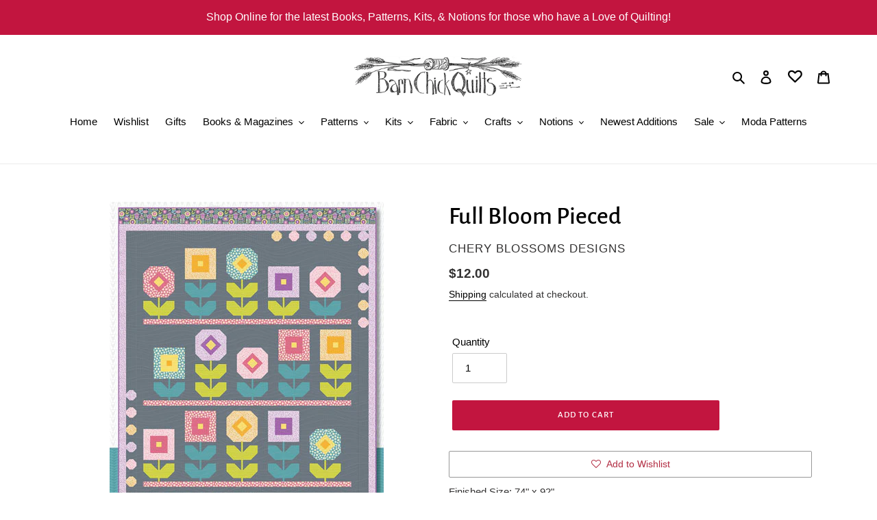

--- FILE ---
content_type: text/html; charset=utf-8
request_url: https://barnchickquilts.com/products/cheryblossoms-fullbloompieced
body_size: 36812
content:
<!doctype html>
<html class="no-js" lang="en">
<head>
  <meta charset="utf-8">
  <meta http-equiv="X-UA-Compatible" content="IE=edge,chrome=1">
  <meta name="viewport" content="width=device-width,initial-scale=1">
  <meta name="theme-color" content="#c2153f"><link rel="canonical" href="https://barnchickquilts.com/products/cheryblossoms-fullbloompieced"><link rel="shortcut icon" href="//barnchickquilts.com/cdn/shop/files/icon_32x32.jpg?v=1614345553" type="image/png"><title>Full Bloom Pieced
&ndash; Barn Chick Quilts</title><meta name="description" content="Finished Size: 74&amp;quot; x 92&amp;quot;"><!-- /snippets/social-meta-tags.liquid -->




<meta property="og:site_name" content="Barn Chick Quilts">
<meta property="og:url" content="https://barnchickquilts.com/products/cheryblossoms-fullbloompieced">
<meta property="og:title" content="Full Bloom Pieced">
<meta property="og:type" content="product">
<meta property="og:description" content="Finished Size: 74&amp;quot; x 92&amp;quot;">

  <meta property="og:price:amount" content="12.00">
  <meta property="og:price:currency" content="USD">

<meta property="og:image" content="http://barnchickquilts.com/cdn/shop/products/CB168_1200x1200.jpg?v=1602549220">
<meta property="og:image:secure_url" content="https://barnchickquilts.com/cdn/shop/products/CB168_1200x1200.jpg?v=1602549220">


<meta name="twitter:card" content="summary_large_image">
<meta name="twitter:title" content="Full Bloom Pieced">
<meta name="twitter:description" content="Finished Size: 74&amp;quot; x 92&amp;quot;">


  <link href="//barnchickquilts.com/cdn/shop/t/1/assets/theme.scss.css?v=6341049985702304601759259781" rel="stylesheet" type="text/css" media="all" />
<link rel="stylesheet" href="https://cdnjs.cloudflare.com/ajax/libs/font-awesome/4.7.0/css/font-awesome.min.css">


  <script>
    var theme = {
      breakpoints: {
        medium: 750,
        large: 990,
        widescreen: 1400
      },
      strings: {
        addToCart: "Add to cart",
        soldOut: "Sold out",
        unavailable: "Unavailable",
        regularPrice: "Regular price",
        salePrice: "Sale price",
        sale: "Sale",
        fromLowestPrice: "I18n Error: Missing interpolation value \"highest_price\" for \"from {{ lowest_price }} to {{ highest_price }}\"",
        vendor: "Vendor",
        showMore: "Show More",
        showLess: "Show Less",
        searchFor: "Search for",
        addressError: "Error looking up that address",
        addressNoResults: "No results for that address",
        addressQueryLimit: "You have exceeded the Google API usage limit. Consider upgrading to a \u003ca href=\"https:\/\/developers.google.com\/maps\/premium\/usage-limits\"\u003ePremium Plan\u003c\/a\u003e.",
        authError: "There was a problem authenticating your Google Maps account.",
        newWindow: "Opens in a new window.",
        external: "Opens external website.",
        newWindowExternal: "Opens external website in a new window.",
        removeLabel: "Remove [product]",
        update: "Update",
        quantity: "Quantity",
        discountedTotal: "Discounted total",
        regularTotal: "Regular total",
        priceColumn: "See Price column for discount details.",
        quantityMinimumMessage: "Quantity must be 1 or more",
        cartError: "There was an error while updating your cart. Please try again.",
        removedItemMessage: "Removed \u003cspan class=\"cart__removed-product-details\"\u003e([quantity]) [link]\u003c\/span\u003e from your cart.",
        unitPrice: "Unit price",
        unitPriceSeparator: "per",
        oneCartCount: "1 item",
        otherCartCount: "[count] items",
        quantityLabel: "Quantity: [count]",
        products: "Products",
        loading: "Loading",
        number_of_results: "[result_number] of [results_count]",
        number_of_results_found: "[results_count] results found",
        one_result_found: "1 result found"
      },
      moneyFormat: "${{amount}}",
      moneyFormatWithCurrency: "${{amount}} USD",
      settings: {
        predictiveSearchEnabled: true,
        predictiveSearchShowPrice: true,
        predictiveSearchShowVendor: true
      }
    }

    document.documentElement.className = document.documentElement.className.replace('no-js', 'js');
  </script><script src="//barnchickquilts.com/cdn/shop/t/1/assets/lazysizes.js?v=94224023136283657951599580434" async="async"></script>
  <script src="//barnchickquilts.com/cdn/shop/t/1/assets/vendor.js?v=73555340668197180491599580436" defer="defer"></script>
  <script src="//barnchickquilts.com/cdn/shop/t/1/assets/theme.js?v=98135347482632758761599580435" defer="defer"></script>

  <script>window.performance && window.performance.mark && window.performance.mark('shopify.content_for_header.start');</script><meta id="shopify-digital-wallet" name="shopify-digital-wallet" content="/47942074517/digital_wallets/dialog">
<meta name="shopify-checkout-api-token" content="cd3f6ea9c0dccc275910562cea1ca57b">
<meta id="in-context-paypal-metadata" data-shop-id="47942074517" data-venmo-supported="false" data-environment="production" data-locale="en_US" data-paypal-v4="true" data-currency="USD">
<link rel="alternate" type="application/json+oembed" href="https://barnchickquilts.com/products/cheryblossoms-fullbloompieced.oembed">
<script async="async" src="/checkouts/internal/preloads.js?locale=en-US"></script>
<link rel="preconnect" href="https://shop.app" crossorigin="anonymous">
<script async="async" src="https://shop.app/checkouts/internal/preloads.js?locale=en-US&shop_id=47942074517" crossorigin="anonymous"></script>
<script id="apple-pay-shop-capabilities" type="application/json">{"shopId":47942074517,"countryCode":"US","currencyCode":"USD","merchantCapabilities":["supports3DS"],"merchantId":"gid:\/\/shopify\/Shop\/47942074517","merchantName":"Barn Chick Quilts","requiredBillingContactFields":["postalAddress","email","phone"],"requiredShippingContactFields":["postalAddress","email","phone"],"shippingType":"shipping","supportedNetworks":["visa","masterCard","amex","discover","elo","jcb"],"total":{"type":"pending","label":"Barn Chick Quilts","amount":"1.00"},"shopifyPaymentsEnabled":true,"supportsSubscriptions":true}</script>
<script id="shopify-features" type="application/json">{"accessToken":"cd3f6ea9c0dccc275910562cea1ca57b","betas":["rich-media-storefront-analytics"],"domain":"barnchickquilts.com","predictiveSearch":true,"shopId":47942074517,"locale":"en"}</script>
<script>var Shopify = Shopify || {};
Shopify.shop = "barn-chick-quilts.myshopify.com";
Shopify.locale = "en";
Shopify.currency = {"active":"USD","rate":"1.0"};
Shopify.country = "US";
Shopify.theme = {"name":"Debut 1-21-22","id":111067955349,"schema_name":"Debut","schema_version":"17.1.0","theme_store_id":796,"role":"main"};
Shopify.theme.handle = "null";
Shopify.theme.style = {"id":null,"handle":null};
Shopify.cdnHost = "barnchickquilts.com/cdn";
Shopify.routes = Shopify.routes || {};
Shopify.routes.root = "/";</script>
<script type="module">!function(o){(o.Shopify=o.Shopify||{}).modules=!0}(window);</script>
<script>!function(o){function n(){var o=[];function n(){o.push(Array.prototype.slice.apply(arguments))}return n.q=o,n}var t=o.Shopify=o.Shopify||{};t.loadFeatures=n(),t.autoloadFeatures=n()}(window);</script>
<script>
  window.ShopifyPay = window.ShopifyPay || {};
  window.ShopifyPay.apiHost = "shop.app\/pay";
  window.ShopifyPay.redirectState = null;
</script>
<script id="shop-js-analytics" type="application/json">{"pageType":"product"}</script>
<script defer="defer" async type="module" src="//barnchickquilts.com/cdn/shopifycloud/shop-js/modules/v2/client.init-shop-cart-sync_WVOgQShq.en.esm.js"></script>
<script defer="defer" async type="module" src="//barnchickquilts.com/cdn/shopifycloud/shop-js/modules/v2/chunk.common_C_13GLB1.esm.js"></script>
<script defer="defer" async type="module" src="//barnchickquilts.com/cdn/shopifycloud/shop-js/modules/v2/chunk.modal_CLfMGd0m.esm.js"></script>
<script type="module">
  await import("//barnchickquilts.com/cdn/shopifycloud/shop-js/modules/v2/client.init-shop-cart-sync_WVOgQShq.en.esm.js");
await import("//barnchickquilts.com/cdn/shopifycloud/shop-js/modules/v2/chunk.common_C_13GLB1.esm.js");
await import("//barnchickquilts.com/cdn/shopifycloud/shop-js/modules/v2/chunk.modal_CLfMGd0m.esm.js");

  window.Shopify.SignInWithShop?.initShopCartSync?.({"fedCMEnabled":true,"windoidEnabled":true});

</script>
<script>
  window.Shopify = window.Shopify || {};
  if (!window.Shopify.featureAssets) window.Shopify.featureAssets = {};
  window.Shopify.featureAssets['shop-js'] = {"shop-cart-sync":["modules/v2/client.shop-cart-sync_DuR37GeY.en.esm.js","modules/v2/chunk.common_C_13GLB1.esm.js","modules/v2/chunk.modal_CLfMGd0m.esm.js"],"init-fed-cm":["modules/v2/client.init-fed-cm_BucUoe6W.en.esm.js","modules/v2/chunk.common_C_13GLB1.esm.js","modules/v2/chunk.modal_CLfMGd0m.esm.js"],"shop-toast-manager":["modules/v2/client.shop-toast-manager_B0JfrpKj.en.esm.js","modules/v2/chunk.common_C_13GLB1.esm.js","modules/v2/chunk.modal_CLfMGd0m.esm.js"],"init-shop-cart-sync":["modules/v2/client.init-shop-cart-sync_WVOgQShq.en.esm.js","modules/v2/chunk.common_C_13GLB1.esm.js","modules/v2/chunk.modal_CLfMGd0m.esm.js"],"shop-button":["modules/v2/client.shop-button_B_U3bv27.en.esm.js","modules/v2/chunk.common_C_13GLB1.esm.js","modules/v2/chunk.modal_CLfMGd0m.esm.js"],"init-windoid":["modules/v2/client.init-windoid_DuP9q_di.en.esm.js","modules/v2/chunk.common_C_13GLB1.esm.js","modules/v2/chunk.modal_CLfMGd0m.esm.js"],"shop-cash-offers":["modules/v2/client.shop-cash-offers_BmULhtno.en.esm.js","modules/v2/chunk.common_C_13GLB1.esm.js","modules/v2/chunk.modal_CLfMGd0m.esm.js"],"pay-button":["modules/v2/client.pay-button_CrPSEbOK.en.esm.js","modules/v2/chunk.common_C_13GLB1.esm.js","modules/v2/chunk.modal_CLfMGd0m.esm.js"],"init-customer-accounts":["modules/v2/client.init-customer-accounts_jNk9cPYQ.en.esm.js","modules/v2/client.shop-login-button_DJ5ldayH.en.esm.js","modules/v2/chunk.common_C_13GLB1.esm.js","modules/v2/chunk.modal_CLfMGd0m.esm.js"],"avatar":["modules/v2/client.avatar_BTnouDA3.en.esm.js"],"checkout-modal":["modules/v2/client.checkout-modal_pBPyh9w8.en.esm.js","modules/v2/chunk.common_C_13GLB1.esm.js","modules/v2/chunk.modal_CLfMGd0m.esm.js"],"init-shop-for-new-customer-accounts":["modules/v2/client.init-shop-for-new-customer-accounts_BUoCy7a5.en.esm.js","modules/v2/client.shop-login-button_DJ5ldayH.en.esm.js","modules/v2/chunk.common_C_13GLB1.esm.js","modules/v2/chunk.modal_CLfMGd0m.esm.js"],"init-customer-accounts-sign-up":["modules/v2/client.init-customer-accounts-sign-up_CnczCz9H.en.esm.js","modules/v2/client.shop-login-button_DJ5ldayH.en.esm.js","modules/v2/chunk.common_C_13GLB1.esm.js","modules/v2/chunk.modal_CLfMGd0m.esm.js"],"init-shop-email-lookup-coordinator":["modules/v2/client.init-shop-email-lookup-coordinator_CzjY5t9o.en.esm.js","modules/v2/chunk.common_C_13GLB1.esm.js","modules/v2/chunk.modal_CLfMGd0m.esm.js"],"shop-follow-button":["modules/v2/client.shop-follow-button_CsYC63q7.en.esm.js","modules/v2/chunk.common_C_13GLB1.esm.js","modules/v2/chunk.modal_CLfMGd0m.esm.js"],"shop-login-button":["modules/v2/client.shop-login-button_DJ5ldayH.en.esm.js","modules/v2/chunk.common_C_13GLB1.esm.js","modules/v2/chunk.modal_CLfMGd0m.esm.js"],"shop-login":["modules/v2/client.shop-login_B9ccPdmx.en.esm.js","modules/v2/chunk.common_C_13GLB1.esm.js","modules/v2/chunk.modal_CLfMGd0m.esm.js"],"lead-capture":["modules/v2/client.lead-capture_D0K_KgYb.en.esm.js","modules/v2/chunk.common_C_13GLB1.esm.js","modules/v2/chunk.modal_CLfMGd0m.esm.js"],"payment-terms":["modules/v2/client.payment-terms_BWmiNN46.en.esm.js","modules/v2/chunk.common_C_13GLB1.esm.js","modules/v2/chunk.modal_CLfMGd0m.esm.js"]};
</script>
<script>(function() {
  var isLoaded = false;
  function asyncLoad() {
    if (isLoaded) return;
    isLoaded = true;
    var urls = ["\/\/shopify.privy.com\/widget.js?shop=barn-chick-quilts.myshopify.com","https:\/\/zooomyapps.com\/wishlist\/ZooomyOrders.js?shop=barn-chick-quilts.myshopify.com","https:\/\/cdn.hextom.com\/js\/freeshippingbar.js?shop=barn-chick-quilts.myshopify.com"];
    for (var i = 0; i < urls.length; i++) {
      var s = document.createElement('script');
      s.type = 'text/javascript';
      s.async = true;
      s.src = urls[i];
      var x = document.getElementsByTagName('script')[0];
      x.parentNode.insertBefore(s, x);
    }
  };
  if(window.attachEvent) {
    window.attachEvent('onload', asyncLoad);
  } else {
    window.addEventListener('load', asyncLoad, false);
  }
})();</script>
<script id="__st">var __st={"a":47942074517,"offset":-28800,"reqid":"4c1877e8-40f1-43cd-bb2a-5c7404a932b7-1769675336","pageurl":"barnchickquilts.com\/products\/cheryblossoms-fullbloompieced","u":"6b4e0fda7d63","p":"product","rtyp":"product","rid":5938316214421};</script>
<script>window.ShopifyPaypalV4VisibilityTracking = true;</script>
<script id="captcha-bootstrap">!function(){'use strict';const t='contact',e='account',n='new_comment',o=[[t,t],['blogs',n],['comments',n],[t,'customer']],c=[[e,'customer_login'],[e,'guest_login'],[e,'recover_customer_password'],[e,'create_customer']],r=t=>t.map((([t,e])=>`form[action*='/${t}']:not([data-nocaptcha='true']) input[name='form_type'][value='${e}']`)).join(','),a=t=>()=>t?[...document.querySelectorAll(t)].map((t=>t.form)):[];function s(){const t=[...o],e=r(t);return a(e)}const i='password',u='form_key',d=['recaptcha-v3-token','g-recaptcha-response','h-captcha-response',i],f=()=>{try{return window.sessionStorage}catch{return}},m='__shopify_v',_=t=>t.elements[u];function p(t,e,n=!1){try{const o=window.sessionStorage,c=JSON.parse(o.getItem(e)),{data:r}=function(t){const{data:e,action:n}=t;return t[m]||n?{data:e,action:n}:{data:t,action:n}}(c);for(const[e,n]of Object.entries(r))t.elements[e]&&(t.elements[e].value=n);n&&o.removeItem(e)}catch(o){console.error('form repopulation failed',{error:o})}}const l='form_type',E='cptcha';function T(t){t.dataset[E]=!0}const w=window,h=w.document,L='Shopify',v='ce_forms',y='captcha';let A=!1;((t,e)=>{const n=(g='f06e6c50-85a8-45c8-87d0-21a2b65856fe',I='https://cdn.shopify.com/shopifycloud/storefront-forms-hcaptcha/ce_storefront_forms_captcha_hcaptcha.v1.5.2.iife.js',D={infoText:'Protected by hCaptcha',privacyText:'Privacy',termsText:'Terms'},(t,e,n)=>{const o=w[L][v],c=o.bindForm;if(c)return c(t,g,e,D).then(n);var r;o.q.push([[t,g,e,D],n]),r=I,A||(h.body.append(Object.assign(h.createElement('script'),{id:'captcha-provider',async:!0,src:r})),A=!0)});var g,I,D;w[L]=w[L]||{},w[L][v]=w[L][v]||{},w[L][v].q=[],w[L][y]=w[L][y]||{},w[L][y].protect=function(t,e){n(t,void 0,e),T(t)},Object.freeze(w[L][y]),function(t,e,n,w,h,L){const[v,y,A,g]=function(t,e,n){const i=e?o:[],u=t?c:[],d=[...i,...u],f=r(d),m=r(i),_=r(d.filter((([t,e])=>n.includes(e))));return[a(f),a(m),a(_),s()]}(w,h,L),I=t=>{const e=t.target;return e instanceof HTMLFormElement?e:e&&e.form},D=t=>v().includes(t);t.addEventListener('submit',(t=>{const e=I(t);if(!e)return;const n=D(e)&&!e.dataset.hcaptchaBound&&!e.dataset.recaptchaBound,o=_(e),c=g().includes(e)&&(!o||!o.value);(n||c)&&t.preventDefault(),c&&!n&&(function(t){try{if(!f())return;!function(t){const e=f();if(!e)return;const n=_(t);if(!n)return;const o=n.value;o&&e.removeItem(o)}(t);const e=Array.from(Array(32),(()=>Math.random().toString(36)[2])).join('');!function(t,e){_(t)||t.append(Object.assign(document.createElement('input'),{type:'hidden',name:u})),t.elements[u].value=e}(t,e),function(t,e){const n=f();if(!n)return;const o=[...t.querySelectorAll(`input[type='${i}']`)].map((({name:t})=>t)),c=[...d,...o],r={};for(const[a,s]of new FormData(t).entries())c.includes(a)||(r[a]=s);n.setItem(e,JSON.stringify({[m]:1,action:t.action,data:r}))}(t,e)}catch(e){console.error('failed to persist form',e)}}(e),e.submit())}));const S=(t,e)=>{t&&!t.dataset[E]&&(n(t,e.some((e=>e===t))),T(t))};for(const o of['focusin','change'])t.addEventListener(o,(t=>{const e=I(t);D(e)&&S(e,y())}));const B=e.get('form_key'),M=e.get(l),P=B&&M;t.addEventListener('DOMContentLoaded',(()=>{const t=y();if(P)for(const e of t)e.elements[l].value===M&&p(e,B);[...new Set([...A(),...v().filter((t=>'true'===t.dataset.shopifyCaptcha))])].forEach((e=>S(e,t)))}))}(h,new URLSearchParams(w.location.search),n,t,e,['guest_login'])})(!0,!0)}();</script>
<script integrity="sha256-4kQ18oKyAcykRKYeNunJcIwy7WH5gtpwJnB7kiuLZ1E=" data-source-attribution="shopify.loadfeatures" defer="defer" src="//barnchickquilts.com/cdn/shopifycloud/storefront/assets/storefront/load_feature-a0a9edcb.js" crossorigin="anonymous"></script>
<script crossorigin="anonymous" defer="defer" src="//barnchickquilts.com/cdn/shopifycloud/storefront/assets/shopify_pay/storefront-65b4c6d7.js?v=20250812"></script>
<script data-source-attribution="shopify.dynamic_checkout.dynamic.init">var Shopify=Shopify||{};Shopify.PaymentButton=Shopify.PaymentButton||{isStorefrontPortableWallets:!0,init:function(){window.Shopify.PaymentButton.init=function(){};var t=document.createElement("script");t.src="https://barnchickquilts.com/cdn/shopifycloud/portable-wallets/latest/portable-wallets.en.js",t.type="module",document.head.appendChild(t)}};
</script>
<script data-source-attribution="shopify.dynamic_checkout.buyer_consent">
  function portableWalletsHideBuyerConsent(e){var t=document.getElementById("shopify-buyer-consent"),n=document.getElementById("shopify-subscription-policy-button");t&&n&&(t.classList.add("hidden"),t.setAttribute("aria-hidden","true"),n.removeEventListener("click",e))}function portableWalletsShowBuyerConsent(e){var t=document.getElementById("shopify-buyer-consent"),n=document.getElementById("shopify-subscription-policy-button");t&&n&&(t.classList.remove("hidden"),t.removeAttribute("aria-hidden"),n.addEventListener("click",e))}window.Shopify?.PaymentButton&&(window.Shopify.PaymentButton.hideBuyerConsent=portableWalletsHideBuyerConsent,window.Shopify.PaymentButton.showBuyerConsent=portableWalletsShowBuyerConsent);
</script>
<script data-source-attribution="shopify.dynamic_checkout.cart.bootstrap">document.addEventListener("DOMContentLoaded",(function(){function t(){return document.querySelector("shopify-accelerated-checkout-cart, shopify-accelerated-checkout")}if(t())Shopify.PaymentButton.init();else{new MutationObserver((function(e,n){t()&&(Shopify.PaymentButton.init(),n.disconnect())})).observe(document.body,{childList:!0,subtree:!0})}}));
</script>
<link id="shopify-accelerated-checkout-styles" rel="stylesheet" media="screen" href="https://barnchickquilts.com/cdn/shopifycloud/portable-wallets/latest/accelerated-checkout-backwards-compat.css" crossorigin="anonymous">
<style id="shopify-accelerated-checkout-cart">
        #shopify-buyer-consent {
  margin-top: 1em;
  display: inline-block;
  width: 100%;
}

#shopify-buyer-consent.hidden {
  display: none;
}

#shopify-subscription-policy-button {
  background: none;
  border: none;
  padding: 0;
  text-decoration: underline;
  font-size: inherit;
  cursor: pointer;
}

#shopify-subscription-policy-button::before {
  box-shadow: none;
}

      </style>

<script>window.performance && window.performance.mark && window.performance.mark('shopify.content_for_header.end');</script>
  
  <!--gail added-->
  <link href="https://fonts.googleapis.com/css?family=Cabin+Sketch:400,700" rel="stylesheet" type="text/css" />
<!-- BEGIN app block: shopify://apps/epa-easy-product-addons/blocks/speedup_link/0099190e-a0cb-49e7-8d26-026c9d26f337 --><!-- BEGIN app snippet: sg_product -->

<script>
  window["sg_addon_master_id"]="5938316214421";
  window["sgAddonCollectionMetaAddons"]=  "" 
  
</script>

<!-- END app snippet -->

  <script>
    window["sg_addons_coll_ids"] = {
      ids:"228309598357,228366286997,232405598357,230530482325,230530547861"
    };
    window["items_with_ids"] = false || {}
  </script>


<!-- BEGIN app snippet: sg-globals -->
<script type="text/javascript">
  (function(){
    const convertLang = (locale) => {
      let t = locale.toUpperCase();
      return "PT-BR" === t || "PT-PT" === t || "ZH-CN" === t || "ZH-TW" === t ? t.replace("-", "_") : t.match(/^[a-zA-Z]{2}-[a-zA-Z]{2}$/) ? t.substring(0, 2) : t
    }

    const sg_addon_setGlobalVariables = () => {
      try{
        let locale = "en";
        window["sg_addon_currentLanguage"] = convertLang(locale);
        window["sg_addon_defaultLanguage"] ="en";
        window["sg_addon_defaultRootUrl"] ="/";
        window["sg_addon_currentRootUrl"] ="/";
        window["sg_addon_shopLocales"] = sgAddonGetAllLocales();
      }catch(err){
        console.log("Language Config:- ",err);
      }
    }

    const sgAddonGetAllLocales = () => {
      let shopLocales = {};
      try{shopLocales["en"] = {
            endonymName : "English",
            isoCode : "en",
            name : "English",
            primary : true,
            rootUrl : "\/"
          };}catch(err){
        console.log("getAllLocales Config:- ",err);
      }
      return shopLocales;
    }

    sg_addon_setGlobalVariables();
    
    window["sg_addon_sfApiVersion"]='2025-04';
    window["sgAddon_moneyFormats"] = {
      "money": "${{amount}}",
      "moneyCurrency": "${{amount}} USD"
    };
    window["sg_addon_groupsData"] = {};
    try {
      let customSGAddonMeta = {};
      if (customSGAddonMeta.sg_addon_custom_js) {
        Function(customSGAddonMeta.sg_addon_custom_js)();
      }
    } catch (error) {
      console.warn("Error In SG Addon Custom Code", error);
    }
  })();
</script>
<!-- END app snippet -->
<!-- BEGIN app snippet: sg_speedup -->


<script>
  try{
    window["sgAddon_all_translated"] = {}
    window["sg_addon_settings_config"] =  {"host":"https://spa.spicegems.com","shopName":"barn-chick-quilts.myshopify.com","hasSetting":1,"sgCookieHash":"8R4OxX5eFE","hasMaster":1,"handleId":{"mastersToReq":[],"collectionsToReq":"[]","hasProMaster":true,"hasCollMaster":false},"settings":{"is_active":"1","max_addons":"8","quick_view":"1","quick_view_desc":"1","ajax_cart":"0","bro_stack":"0","quantity_selector":"1","image_viewer":"1","addons_heading":"Associated Products","cart_heading":"Associated Products","addaddon_cart":"ADD ADDON","variant":"Variant","quantity":"Quantity","view_full_details":"View full details","less_details":"Less details...","add_to_cart":"ADD TO CART","message":"Product added to cart.","custom_css":"@media only screen and (max-width: 600px) {\n    #spiceaddonsappid {\n        display: grid;\n        grid-template: auto/33% 33% 33%;\n    }\n\n    #sg-pro-access-wrapper {\n        grid-area: 1/span 3;\n        grid-row: 1;\n    }\n.sg-pro-access-product-title, .spicegems-product-title {\n    font-size: 12px !important;\n}\n}\n\n@media only screen and (min-width: 600px) {\n    #spiceaddonsappid {\n        display: grid;\n        grid-template: auto/33% 33% 33%;\n    }\n\n    #sg-pro-access-wrapper {\n        grid-area: 1/span 3;\n        grid-row: 1;\n    }\n}\n\n\n.sg-pro-access-product {\n    text-align: center;\n    transition: 0.4s;\n    padding-right: 2.5px;\n    padding-left: 2.5px;\n}\n\n.sg-pro-access-product-left {\n    display: grid;\n    grid-template-areas: 'image' 'checkbox';\n    text-align: center;\n    align-self: baseline;\n    margin-right: 0;\n    float: none;\n}\n\n#sg-checkbox {\n    grid-area: checkbox;\n    margin-top: 5px;\n}\n\n#sg-checkbox .sg-checkbox-label {\n    float: none;\n    margin: 0;\n}\n\n\n.sg-pro-access-product .sg-pro-access-product-img {\n    grid-area: image;\n    border: 1px solid #c2153f;\n    border-radius: 50%;\n    margin: 0 auto;\n    overflow: hidden;\n    text-align: center !important;\n}\n\n.sg-pro-access-product-img img {\n    width: auto;\n    height: 100%;\n    position: absolute;\n    top: 50%;\n    left: 50%;\n    transform: translate(-50%, -50%);\n}\n\n.sg-pro-access-product:hover .sg-pro-access-product-img {\n    border: 1px solid #c2153f;\n}\n\n.sg-pro-access-product-title-area {\n    height: 45px;\n    position: relative;\n    grid-area: title;\n}\n\n.sg-pro-access-product-title {\n    font-size: 12px;\n    margin: 0;\n    line-height: 16px;\n    font-weight: 400;\n    overflow: hidden;\n    display: -webkit-box;\n    -webkit-line-clamp: 2;\n    -webkit-box-orient: vertical;\n    text-overflow: ellipsis;\n}\n\n.sg-pro-access-price {\n    font-family: Helvetica,\"Helvetica Neue\",Arial,\"Lucida Grande\",sans-serif;;\n    font-size: 12px;\n    line-height: 14px;\n    position: absolute;\n    bottom: 0;\n    left: 50%;\n    transform: translateX(-50%);\n    width: 100%;\n    flex-direction: column;\n}\n\n.sg-pro-access-product select {\n    margin-bottom: 0px;\n}\n\n.sg-pro-access-input-felid.spice_select_variant_id {\n    min-height: 30px;\n    -webkit-appearance: menulist;\n    grid-area: variant;\n}\n\n.sg-pro-access-input-felid.spice_select_variant_quantity {\n    min-height: 30px;\n    grid-area: quantity;\n}\n\n.sg-pro-access-quick-view-btn {\n    color: #fff !important;\n    position: absolute;\n    bottom: auto;\n    top: 50%;\n    transform: translateY(-50%);\n}\n\n.sg-pro-access-heading {\n    font-family: \"Alegreya Sans\",sans-serif !important;\n    font-weight: 500;\n    font-style: normal;\n    color: #000;\n    font-size: 20px;\n}\n\n.sg-pro-access-product-title,.spicegems-product-title {\n    font-family: Helvetica,\"Helvetica Neue\",Arial,\"Lucida Grande\",sans-serif !important;\n    font-weight: 400;\n    font-style: normal;\n    color: #000000 !important;\n    font-size: 14px;\n}\n\n.spicegems-main-price {\n    font-weight: 400;\n    font-family: Helvetica,\"Helvetica Neue\",Arial,\"Lucida Grande\",sans-serif;\n    color: #333232 !important;\n    font-size: 12px;\n}\n\n#sg-checkbox input[type=\"checkbox\"]:checked + .sg-label-text::before {\n    content: \"\\f058\";\n     color: #c2153f;\n    animation: effect 250ms ease-in;\n}\n\n#sg-checkbox input[type=\"checkbox\"] + .sg-label-text::before {\n    content: \"\\f1db\";\n    color: #c2153f;\n    margin-right: 0;\n}\n\n#sg-checkbox input[type=\"checkbox\"]:disabled + .sg-label-text:before {\n    content: \"\\f111\";\n     color: #c2153f;\n}\n.sg-pro-access-quick-view-btn {\n    background-color: #c2153f!important;\n    color: #fff!important;\n}\n\n.spicegems-modal-box {\n    font-family: 'Helvetica,\"Helvetica Neue\",Arial,\"Lucida Grande\",sans-serif;!important;\n}\n\n.spicegems-product-title {\n    font-family: 'Helvetica,\"Helvetica Neue\",Arial,\"Lucida Grande\",sans-serif;\n    color: #000000;\n}\n\n.spicegems-product-price {\n    font-family: Helvetica,\"Helvetica Neue\",Arial,\"Lucida Grande\",sans-serif;\n    color: #000000;\n}\n\n.spicegems-product-dec-main {\n    font-family: Helvetica,\"Helvetica Neue\",Arial,\"Lucida Grande\",sans-serif;\n    color: #000000;\n}\n\n.spicegems-add-to-cart {\n    border-radius: 2px!important;\n    background-color: #c2153f!important;\n    color: #fff!important;\n    border: 1px solid transparent!important;\n}\n\n.spicegems-add-to-cart:active, .spicegems-add-to-cart:focus, .spicegems-add-to-cart:hover {\n    background-color: #c2153f!important;\n}\ndiv#spiceaddonsappid {\n    background: #f8f8f8;\n    padding: 2%;\nmargin-top:8px;\n}","sold_pro":"1","image_link":"1","compare_at":"0","unlink_title":"1","image_click_checkbox":"0","cart_max_addons":"5","cart_quantity_selector":"1","cart_sold_pro":"0","cart_image_link":"0","compare_at_cart":"0","sg_currency":"default","qv_label":"Quick View","sold_out":"Sold Out","qv_sold_out":"SOLD OUT","way_to_prevent":"none","soldout_master":"0","cart_qv":"0","cartqv_desc":"0","plusminus_qty":"0","plusminus_cart":"0","line_prop":"0","label_show":"1","label_text":"Additional Info","addon_mandatory":"0","mandatory_text":"Please select atleast an addon!","line_placeholder":"Text Message","sell_master":"0","atc_btn_selector":"no","theme_data":"","applied_discount":"0","is_discount":"0","layout":{"name":"layout_default","isBundle":false},"group_layout":"layout-01","product_snippet":"1","cart_snippet":"0","product_form_selector":"no","atc_product_selector":"no","cart_form_selector":"no","checkout_btn_selector":"no","subtotal":"0","subtotal_label":"SubTotal","subtotal_position":"beforebegin","jQVersion":"1","collection_discount":"0","inventoryOnProduct":"0","inventoryOnCart":"0","inStock":"0","lowStock":"0","inStockLabel":"<span>[inventory_qty] In Stock</span>","lowStockLabel":"<span>only [inventory_qty] Left</span>","thresholdQty":"5","bl_atc_label":"ADD TO CART","bl_unselect_label":"PLEASE SELECT ATLEAST ONE ADDON","bl_master_label":"THIS ITEM","bl_heading":"Frequently Bought Together","addon_slider":"0","individual_atc":"0","individual_atc_label":"ADD ADDON","limit_pro_data":"26","limit_coll_data":"0","mt_addon_hash":"fO2VWiyxCM","stop_undefined":"0","money_format":"${{amount}} USD","admin_discount":"1"},"allow_asset_script":false} ;
    window["sgAddon_translated_locale"] =  "" ;
    window["sg_addon_all_group_translations"] = {};
    window["sgAddon_group_translated_locale"] =  "" ;
  } catch(error){
    console.warn("Error in getting settings or translate", error);
  }
</script>



<!-- ADDONS SCRIPT FROM SPEEDUP CDN -->
	<script type="text/javascript" src='https://cdnbspa.spicegems.com/js/serve/shop/barn-chick-quilts.myshopify.com/index_197573ea005280544e9f6a2b432d541275249009.js?v=infytonow816&shop=barn-chick-quilts.myshopify.com' type="text/javascript" async></script>

<!-- END app snippet -->



<!-- END app block --><link href="https://monorail-edge.shopifysvc.com" rel="dns-prefetch">
<script>(function(){if ("sendBeacon" in navigator && "performance" in window) {try {var session_token_from_headers = performance.getEntriesByType('navigation')[0].serverTiming.find(x => x.name == '_s').description;} catch {var session_token_from_headers = undefined;}var session_cookie_matches = document.cookie.match(/_shopify_s=([^;]*)/);var session_token_from_cookie = session_cookie_matches && session_cookie_matches.length === 2 ? session_cookie_matches[1] : "";var session_token = session_token_from_headers || session_token_from_cookie || "";function handle_abandonment_event(e) {var entries = performance.getEntries().filter(function(entry) {return /monorail-edge.shopifysvc.com/.test(entry.name);});if (!window.abandonment_tracked && entries.length === 0) {window.abandonment_tracked = true;var currentMs = Date.now();var navigation_start = performance.timing.navigationStart;var payload = {shop_id: 47942074517,url: window.location.href,navigation_start,duration: currentMs - navigation_start,session_token,page_type: "product"};window.navigator.sendBeacon("https://monorail-edge.shopifysvc.com/v1/produce", JSON.stringify({schema_id: "online_store_buyer_site_abandonment/1.1",payload: payload,metadata: {event_created_at_ms: currentMs,event_sent_at_ms: currentMs}}));}}window.addEventListener('pagehide', handle_abandonment_event);}}());</script>
<script id="web-pixels-manager-setup">(function e(e,d,r,n,o){if(void 0===o&&(o={}),!Boolean(null===(a=null===(i=window.Shopify)||void 0===i?void 0:i.analytics)||void 0===a?void 0:a.replayQueue)){var i,a;window.Shopify=window.Shopify||{};var t=window.Shopify;t.analytics=t.analytics||{};var s=t.analytics;s.replayQueue=[],s.publish=function(e,d,r){return s.replayQueue.push([e,d,r]),!0};try{self.performance.mark("wpm:start")}catch(e){}var l=function(){var e={modern:/Edge?\/(1{2}[4-9]|1[2-9]\d|[2-9]\d{2}|\d{4,})\.\d+(\.\d+|)|Firefox\/(1{2}[4-9]|1[2-9]\d|[2-9]\d{2}|\d{4,})\.\d+(\.\d+|)|Chrom(ium|e)\/(9{2}|\d{3,})\.\d+(\.\d+|)|(Maci|X1{2}).+ Version\/(15\.\d+|(1[6-9]|[2-9]\d|\d{3,})\.\d+)([,.]\d+|)( \(\w+\)|)( Mobile\/\w+|) Safari\/|Chrome.+OPR\/(9{2}|\d{3,})\.\d+\.\d+|(CPU[ +]OS|iPhone[ +]OS|CPU[ +]iPhone|CPU IPhone OS|CPU iPad OS)[ +]+(15[._]\d+|(1[6-9]|[2-9]\d|\d{3,})[._]\d+)([._]\d+|)|Android:?[ /-](13[3-9]|1[4-9]\d|[2-9]\d{2}|\d{4,})(\.\d+|)(\.\d+|)|Android.+Firefox\/(13[5-9]|1[4-9]\d|[2-9]\d{2}|\d{4,})\.\d+(\.\d+|)|Android.+Chrom(ium|e)\/(13[3-9]|1[4-9]\d|[2-9]\d{2}|\d{4,})\.\d+(\.\d+|)|SamsungBrowser\/([2-9]\d|\d{3,})\.\d+/,legacy:/Edge?\/(1[6-9]|[2-9]\d|\d{3,})\.\d+(\.\d+|)|Firefox\/(5[4-9]|[6-9]\d|\d{3,})\.\d+(\.\d+|)|Chrom(ium|e)\/(5[1-9]|[6-9]\d|\d{3,})\.\d+(\.\d+|)([\d.]+$|.*Safari\/(?![\d.]+ Edge\/[\d.]+$))|(Maci|X1{2}).+ Version\/(10\.\d+|(1[1-9]|[2-9]\d|\d{3,})\.\d+)([,.]\d+|)( \(\w+\)|)( Mobile\/\w+|) Safari\/|Chrome.+OPR\/(3[89]|[4-9]\d|\d{3,})\.\d+\.\d+|(CPU[ +]OS|iPhone[ +]OS|CPU[ +]iPhone|CPU IPhone OS|CPU iPad OS)[ +]+(10[._]\d+|(1[1-9]|[2-9]\d|\d{3,})[._]\d+)([._]\d+|)|Android:?[ /-](13[3-9]|1[4-9]\d|[2-9]\d{2}|\d{4,})(\.\d+|)(\.\d+|)|Mobile Safari.+OPR\/([89]\d|\d{3,})\.\d+\.\d+|Android.+Firefox\/(13[5-9]|1[4-9]\d|[2-9]\d{2}|\d{4,})\.\d+(\.\d+|)|Android.+Chrom(ium|e)\/(13[3-9]|1[4-9]\d|[2-9]\d{2}|\d{4,})\.\d+(\.\d+|)|Android.+(UC? ?Browser|UCWEB|U3)[ /]?(15\.([5-9]|\d{2,})|(1[6-9]|[2-9]\d|\d{3,})\.\d+)\.\d+|SamsungBrowser\/(5\.\d+|([6-9]|\d{2,})\.\d+)|Android.+MQ{2}Browser\/(14(\.(9|\d{2,})|)|(1[5-9]|[2-9]\d|\d{3,})(\.\d+|))(\.\d+|)|K[Aa][Ii]OS\/(3\.\d+|([4-9]|\d{2,})\.\d+)(\.\d+|)/},d=e.modern,r=e.legacy,n=navigator.userAgent;return n.match(d)?"modern":n.match(r)?"legacy":"unknown"}(),u="modern"===l?"modern":"legacy",c=(null!=n?n:{modern:"",legacy:""})[u],f=function(e){return[e.baseUrl,"/wpm","/b",e.hashVersion,"modern"===e.buildTarget?"m":"l",".js"].join("")}({baseUrl:d,hashVersion:r,buildTarget:u}),m=function(e){var d=e.version,r=e.bundleTarget,n=e.surface,o=e.pageUrl,i=e.monorailEndpoint;return{emit:function(e){var a=e.status,t=e.errorMsg,s=(new Date).getTime(),l=JSON.stringify({metadata:{event_sent_at_ms:s},events:[{schema_id:"web_pixels_manager_load/3.1",payload:{version:d,bundle_target:r,page_url:o,status:a,surface:n,error_msg:t},metadata:{event_created_at_ms:s}}]});if(!i)return console&&console.warn&&console.warn("[Web Pixels Manager] No Monorail endpoint provided, skipping logging."),!1;try{return self.navigator.sendBeacon.bind(self.navigator)(i,l)}catch(e){}var u=new XMLHttpRequest;try{return u.open("POST",i,!0),u.setRequestHeader("Content-Type","text/plain"),u.send(l),!0}catch(e){return console&&console.warn&&console.warn("[Web Pixels Manager] Got an unhandled error while logging to Monorail."),!1}}}}({version:r,bundleTarget:l,surface:e.surface,pageUrl:self.location.href,monorailEndpoint:e.monorailEndpoint});try{o.browserTarget=l,function(e){var d=e.src,r=e.async,n=void 0===r||r,o=e.onload,i=e.onerror,a=e.sri,t=e.scriptDataAttributes,s=void 0===t?{}:t,l=document.createElement("script"),u=document.querySelector("head"),c=document.querySelector("body");if(l.async=n,l.src=d,a&&(l.integrity=a,l.crossOrigin="anonymous"),s)for(var f in s)if(Object.prototype.hasOwnProperty.call(s,f))try{l.dataset[f]=s[f]}catch(e){}if(o&&l.addEventListener("load",o),i&&l.addEventListener("error",i),u)u.appendChild(l);else{if(!c)throw new Error("Did not find a head or body element to append the script");c.appendChild(l)}}({src:f,async:!0,onload:function(){if(!function(){var e,d;return Boolean(null===(d=null===(e=window.Shopify)||void 0===e?void 0:e.analytics)||void 0===d?void 0:d.initialized)}()){var d=window.webPixelsManager.init(e)||void 0;if(d){var r=window.Shopify.analytics;r.replayQueue.forEach((function(e){var r=e[0],n=e[1],o=e[2];d.publishCustomEvent(r,n,o)})),r.replayQueue=[],r.publish=d.publishCustomEvent,r.visitor=d.visitor,r.initialized=!0}}},onerror:function(){return m.emit({status:"failed",errorMsg:"".concat(f," has failed to load")})},sri:function(e){var d=/^sha384-[A-Za-z0-9+/=]+$/;return"string"==typeof e&&d.test(e)}(c)?c:"",scriptDataAttributes:o}),m.emit({status:"loading"})}catch(e){m.emit({status:"failed",errorMsg:(null==e?void 0:e.message)||"Unknown error"})}}})({shopId: 47942074517,storefrontBaseUrl: "https://barnchickquilts.com",extensionsBaseUrl: "https://extensions.shopifycdn.com/cdn/shopifycloud/web-pixels-manager",monorailEndpoint: "https://monorail-edge.shopifysvc.com/unstable/produce_batch",surface: "storefront-renderer",enabledBetaFlags: ["2dca8a86"],webPixelsConfigList: [{"id":"1873412346","configuration":"{\"businessId\":\"E8EB719ABA93F5B916E54F74\",\"environment\":\"production\",\"debug\":\"false\"}","eventPayloadVersion":"v1","runtimeContext":"STRICT","scriptVersion":"d5ef50063231899b62b2e476e608105a","type":"APP","apiClientId":861484,"privacyPurposes":["ANALYTICS","MARKETING","SALE_OF_DATA"],"dataSharingAdjustments":{"protectedCustomerApprovalScopes":["read_customer_email","read_customer_name","read_customer_personal_data","read_customer_phone"]}},{"id":"1504248058","configuration":"{\"accountID\":\"22374\"}","eventPayloadVersion":"v1","runtimeContext":"STRICT","scriptVersion":"676191265fe7076edccb22bdd9c852fd","type":"APP","apiClientId":2503405,"privacyPurposes":["ANALYTICS","MARKETING","SALE_OF_DATA"],"dataSharingAdjustments":{"protectedCustomerApprovalScopes":["read_customer_address","read_customer_email","read_customer_name","read_customer_personal_data","read_customer_phone"]}},{"id":"shopify-app-pixel","configuration":"{}","eventPayloadVersion":"v1","runtimeContext":"STRICT","scriptVersion":"0450","apiClientId":"shopify-pixel","type":"APP","privacyPurposes":["ANALYTICS","MARKETING"]},{"id":"shopify-custom-pixel","eventPayloadVersion":"v1","runtimeContext":"LAX","scriptVersion":"0450","apiClientId":"shopify-pixel","type":"CUSTOM","privacyPurposes":["ANALYTICS","MARKETING"]}],isMerchantRequest: false,initData: {"shop":{"name":"Barn Chick Quilts","paymentSettings":{"currencyCode":"USD"},"myshopifyDomain":"barn-chick-quilts.myshopify.com","countryCode":"US","storefrontUrl":"https:\/\/barnchickquilts.com"},"customer":null,"cart":null,"checkout":null,"productVariants":[{"price":{"amount":12.0,"currencyCode":"USD"},"product":{"title":"Full Bloom Pieced","vendor":"Chery Blossoms Designs","id":"5938316214421","untranslatedTitle":"Full Bloom Pieced","url":"\/products\/cheryblossoms-fullbloompieced","type":"Pattern"},"id":"36880373022869","image":{"src":"\/\/barnchickquilts.com\/cdn\/shop\/products\/CB168.jpg?v=1602549220"},"sku":"PT-CB168","title":"Default Title","untranslatedTitle":"Default Title"}],"purchasingCompany":null},},"https://barnchickquilts.com/cdn","1d2a099fw23dfb22ep557258f5m7a2edbae",{"modern":"","legacy":""},{"shopId":"47942074517","storefrontBaseUrl":"https:\/\/barnchickquilts.com","extensionBaseUrl":"https:\/\/extensions.shopifycdn.com\/cdn\/shopifycloud\/web-pixels-manager","surface":"storefront-renderer","enabledBetaFlags":"[\"2dca8a86\"]","isMerchantRequest":"false","hashVersion":"1d2a099fw23dfb22ep557258f5m7a2edbae","publish":"custom","events":"[[\"page_viewed\",{}],[\"product_viewed\",{\"productVariant\":{\"price\":{\"amount\":12.0,\"currencyCode\":\"USD\"},\"product\":{\"title\":\"Full Bloom Pieced\",\"vendor\":\"Chery Blossoms Designs\",\"id\":\"5938316214421\",\"untranslatedTitle\":\"Full Bloom Pieced\",\"url\":\"\/products\/cheryblossoms-fullbloompieced\",\"type\":\"Pattern\"},\"id\":\"36880373022869\",\"image\":{\"src\":\"\/\/barnchickquilts.com\/cdn\/shop\/products\/CB168.jpg?v=1602549220\"},\"sku\":\"PT-CB168\",\"title\":\"Default Title\",\"untranslatedTitle\":\"Default Title\"}}]]"});</script><script>
  window.ShopifyAnalytics = window.ShopifyAnalytics || {};
  window.ShopifyAnalytics.meta = window.ShopifyAnalytics.meta || {};
  window.ShopifyAnalytics.meta.currency = 'USD';
  var meta = {"product":{"id":5938316214421,"gid":"gid:\/\/shopify\/Product\/5938316214421","vendor":"Chery Blossoms Designs","type":"Pattern","handle":"cheryblossoms-fullbloompieced","variants":[{"id":36880373022869,"price":1200,"name":"Full Bloom Pieced","public_title":null,"sku":"PT-CB168"}],"remote":false},"page":{"pageType":"product","resourceType":"product","resourceId":5938316214421,"requestId":"4c1877e8-40f1-43cd-bb2a-5c7404a932b7-1769675336"}};
  for (var attr in meta) {
    window.ShopifyAnalytics.meta[attr] = meta[attr];
  }
</script>
<script class="analytics">
  (function () {
    var customDocumentWrite = function(content) {
      var jquery = null;

      if (window.jQuery) {
        jquery = window.jQuery;
      } else if (window.Checkout && window.Checkout.$) {
        jquery = window.Checkout.$;
      }

      if (jquery) {
        jquery('body').append(content);
      }
    };

    var hasLoggedConversion = function(token) {
      if (token) {
        return document.cookie.indexOf('loggedConversion=' + token) !== -1;
      }
      return false;
    }

    var setCookieIfConversion = function(token) {
      if (token) {
        var twoMonthsFromNow = new Date(Date.now());
        twoMonthsFromNow.setMonth(twoMonthsFromNow.getMonth() + 2);

        document.cookie = 'loggedConversion=' + token + '; expires=' + twoMonthsFromNow;
      }
    }

    var trekkie = window.ShopifyAnalytics.lib = window.trekkie = window.trekkie || [];
    if (trekkie.integrations) {
      return;
    }
    trekkie.methods = [
      'identify',
      'page',
      'ready',
      'track',
      'trackForm',
      'trackLink'
    ];
    trekkie.factory = function(method) {
      return function() {
        var args = Array.prototype.slice.call(arguments);
        args.unshift(method);
        trekkie.push(args);
        return trekkie;
      };
    };
    for (var i = 0; i < trekkie.methods.length; i++) {
      var key = trekkie.methods[i];
      trekkie[key] = trekkie.factory(key);
    }
    trekkie.load = function(config) {
      trekkie.config = config || {};
      trekkie.config.initialDocumentCookie = document.cookie;
      var first = document.getElementsByTagName('script')[0];
      var script = document.createElement('script');
      script.type = 'text/javascript';
      script.onerror = function(e) {
        var scriptFallback = document.createElement('script');
        scriptFallback.type = 'text/javascript';
        scriptFallback.onerror = function(error) {
                var Monorail = {
      produce: function produce(monorailDomain, schemaId, payload) {
        var currentMs = new Date().getTime();
        var event = {
          schema_id: schemaId,
          payload: payload,
          metadata: {
            event_created_at_ms: currentMs,
            event_sent_at_ms: currentMs
          }
        };
        return Monorail.sendRequest("https://" + monorailDomain + "/v1/produce", JSON.stringify(event));
      },
      sendRequest: function sendRequest(endpointUrl, payload) {
        // Try the sendBeacon API
        if (window && window.navigator && typeof window.navigator.sendBeacon === 'function' && typeof window.Blob === 'function' && !Monorail.isIos12()) {
          var blobData = new window.Blob([payload], {
            type: 'text/plain'
          });

          if (window.navigator.sendBeacon(endpointUrl, blobData)) {
            return true;
          } // sendBeacon was not successful

        } // XHR beacon

        var xhr = new XMLHttpRequest();

        try {
          xhr.open('POST', endpointUrl);
          xhr.setRequestHeader('Content-Type', 'text/plain');
          xhr.send(payload);
        } catch (e) {
          console.log(e);
        }

        return false;
      },
      isIos12: function isIos12() {
        return window.navigator.userAgent.lastIndexOf('iPhone; CPU iPhone OS 12_') !== -1 || window.navigator.userAgent.lastIndexOf('iPad; CPU OS 12_') !== -1;
      }
    };
    Monorail.produce('monorail-edge.shopifysvc.com',
      'trekkie_storefront_load_errors/1.1',
      {shop_id: 47942074517,
      theme_id: 111067955349,
      app_name: "storefront",
      context_url: window.location.href,
      source_url: "//barnchickquilts.com/cdn/s/trekkie.storefront.a804e9514e4efded663580eddd6991fcc12b5451.min.js"});

        };
        scriptFallback.async = true;
        scriptFallback.src = '//barnchickquilts.com/cdn/s/trekkie.storefront.a804e9514e4efded663580eddd6991fcc12b5451.min.js';
        first.parentNode.insertBefore(scriptFallback, first);
      };
      script.async = true;
      script.src = '//barnchickquilts.com/cdn/s/trekkie.storefront.a804e9514e4efded663580eddd6991fcc12b5451.min.js';
      first.parentNode.insertBefore(script, first);
    };
    trekkie.load(
      {"Trekkie":{"appName":"storefront","development":false,"defaultAttributes":{"shopId":47942074517,"isMerchantRequest":null,"themeId":111067955349,"themeCityHash":"14958980855331232758","contentLanguage":"en","currency":"USD","eventMetadataId":"4c016a5c-db39-4061-8c04-1d54b9a69939"},"isServerSideCookieWritingEnabled":true,"monorailRegion":"shop_domain","enabledBetaFlags":["65f19447","b5387b81"]},"Session Attribution":{},"S2S":{"facebookCapiEnabled":false,"source":"trekkie-storefront-renderer","apiClientId":580111}}
    );

    var loaded = false;
    trekkie.ready(function() {
      if (loaded) return;
      loaded = true;

      window.ShopifyAnalytics.lib = window.trekkie;

      var originalDocumentWrite = document.write;
      document.write = customDocumentWrite;
      try { window.ShopifyAnalytics.merchantGoogleAnalytics.call(this); } catch(error) {};
      document.write = originalDocumentWrite;

      window.ShopifyAnalytics.lib.page(null,{"pageType":"product","resourceType":"product","resourceId":5938316214421,"requestId":"4c1877e8-40f1-43cd-bb2a-5c7404a932b7-1769675336","shopifyEmitted":true});

      var match = window.location.pathname.match(/checkouts\/(.+)\/(thank_you|post_purchase)/)
      var token = match? match[1]: undefined;
      if (!hasLoggedConversion(token)) {
        setCookieIfConversion(token);
        window.ShopifyAnalytics.lib.track("Viewed Product",{"currency":"USD","variantId":36880373022869,"productId":5938316214421,"productGid":"gid:\/\/shopify\/Product\/5938316214421","name":"Full Bloom Pieced","price":"12.00","sku":"PT-CB168","brand":"Chery Blossoms Designs","variant":null,"category":"Pattern","nonInteraction":true,"remote":false},undefined,undefined,{"shopifyEmitted":true});
      window.ShopifyAnalytics.lib.track("monorail:\/\/trekkie_storefront_viewed_product\/1.1",{"currency":"USD","variantId":36880373022869,"productId":5938316214421,"productGid":"gid:\/\/shopify\/Product\/5938316214421","name":"Full Bloom Pieced","price":"12.00","sku":"PT-CB168","brand":"Chery Blossoms Designs","variant":null,"category":"Pattern","nonInteraction":true,"remote":false,"referer":"https:\/\/barnchickquilts.com\/products\/cheryblossoms-fullbloompieced"});
      }
    });


        var eventsListenerScript = document.createElement('script');
        eventsListenerScript.async = true;
        eventsListenerScript.src = "//barnchickquilts.com/cdn/shopifycloud/storefront/assets/shop_events_listener-3da45d37.js";
        document.getElementsByTagName('head')[0].appendChild(eventsListenerScript);

})();</script>
<script
  defer
  src="https://barnchickquilts.com/cdn/shopifycloud/perf-kit/shopify-perf-kit-3.1.0.min.js"
  data-application="storefront-renderer"
  data-shop-id="47942074517"
  data-render-region="gcp-us-central1"
  data-page-type="product"
  data-theme-instance-id="111067955349"
  data-theme-name="Debut"
  data-theme-version="17.1.0"
  data-monorail-region="shop_domain"
  data-resource-timing-sampling-rate="10"
  data-shs="true"
  data-shs-beacon="true"
  data-shs-export-with-fetch="true"
  data-shs-logs-sample-rate="1"
  data-shs-beacon-endpoint="https://barnchickquilts.com/api/collect"
></script>
</head>

<body class="template-product">

  <a class="in-page-link visually-hidden skip-link" href="#MainContent">Skip to content</a><style data-shopify>

  .cart-popup {
    box-shadow: 1px 1px 10px 2px rgba(235, 235, 235, 0.5);
  }</style><div class="cart-popup-wrapper cart-popup-wrapper--hidden" role="dialog" aria-modal="true" aria-labelledby="CartPopupHeading" data-cart-popup-wrapper>
  <div class="cart-popup" data-cart-popup tabindex="-1">
    <div class="cart-popup__header">
      <h2 id="CartPopupHeading" class="cart-popup__heading">Just added to your cart</h2>
      <button class="cart-popup__close" aria-label="Close" data-cart-popup-close><svg aria-hidden="true" focusable="false" role="presentation" class="icon icon-close" viewBox="0 0 40 40"><path d="M23.868 20.015L39.117 4.78c1.11-1.108 1.11-2.77 0-3.877-1.109-1.108-2.773-1.108-3.882 0L19.986 16.137 4.737.904C3.628-.204 1.965-.204.856.904c-1.11 1.108-1.11 2.77 0 3.877l15.249 15.234L.855 35.248c-1.108 1.108-1.108 2.77 0 3.877.555.554 1.248.831 1.942.831s1.386-.277 1.94-.83l15.25-15.234 15.248 15.233c.555.554 1.248.831 1.941.831s1.387-.277 1.941-.83c1.11-1.109 1.11-2.77 0-3.878L23.868 20.015z" class="layer"/></svg></button>
    </div>
    <div class="cart-popup-item">
      <div class="cart-popup-item__image-wrapper hide" data-cart-popup-image-wrapper>
        <div class="cart-popup-item__image cart-popup-item__image--placeholder" data-cart-popup-image-placeholder>
          <div data-placeholder-size></div>
          <div class="placeholder-background placeholder-background--animation"></div>
        </div>
      </div>
      <div class="cart-popup-item__description">
        <div>
          <h3 class="cart-popup-item__title" data-cart-popup-title></h3>
          <ul class="product-details" aria-label="Product details" data-cart-popup-product-details></ul>
        </div>
        <div class="cart-popup-item__quantity">
          <span class="visually-hidden" data-cart-popup-quantity-label></span>
          <span aria-hidden="true">Qty:</span>
          <span aria-hidden="true" data-cart-popup-quantity></span>
        </div>
      </div>
    </div>

    <a href="/cart" class="cart-popup__cta-link btn btn--secondary-accent">
      View cart (<span data-cart-popup-cart-quantity></span>)
    </a>

    <div class="cart-popup__dismiss">
      <button class="cart-popup__dismiss-button text-link text-link--accent" data-cart-popup-dismiss>
        Continue shopping
      </button>
    </div>
  </div>
</div>

<div id="shopify-section-header" class="shopify-section">
  <style>
    
      .site-header__logo-image {
        max-width: 250px;
      }
    

    
  </style>


<div id="SearchDrawer" class="search-bar drawer drawer--top" role="dialog" aria-modal="true" aria-label="Search" data-predictive-search-drawer>
  <div class="search-bar__interior">
    <div class="search-form__container" data-search-form-container>
      <form class="search-form search-bar__form" action="/search" method="get" role="search">
        <div class="search-form__input-wrapper">
          <input
            type="text"
            name="q"
            placeholder="Search"
            role="combobox"
            aria-autocomplete="list"
            aria-owns="predictive-search-results"
            aria-expanded="false"
            aria-label="Search"
            aria-haspopup="listbox"
            class="search-form__input search-bar__input"
            data-predictive-search-drawer-input
          />
          <input type="hidden" name="options[prefix]" value="last" aria-hidden="true" />
          <div class="predictive-search-wrapper predictive-search-wrapper--drawer" data-predictive-search-mount="drawer"></div>
        </div>

        <button class="search-bar__submit search-form__submit"
          type="submit"
          data-search-form-submit>
          <svg aria-hidden="true" focusable="false" role="presentation" class="icon icon-search" viewBox="0 0 37 40"><path d="M35.6 36l-9.8-9.8c4.1-5.4 3.6-13.2-1.3-18.1-5.4-5.4-14.2-5.4-19.7 0-5.4 5.4-5.4 14.2 0 19.7 2.6 2.6 6.1 4.1 9.8 4.1 3 0 5.9-1 8.3-2.8l9.8 9.8c.4.4.9.6 1.4.6s1-.2 1.4-.6c.9-.9.9-2.1.1-2.9zm-20.9-8.2c-2.6 0-5.1-1-7-2.9-3.9-3.9-3.9-10.1 0-14C9.6 9 12.2 8 14.7 8s5.1 1 7 2.9c3.9 3.9 3.9 10.1 0 14-1.9 1.9-4.4 2.9-7 2.9z"/></svg>
          <span class="icon__fallback-text">Submit</span>
        </button>
      </form>

      <div class="search-bar__actions">
        <button type="button" class="btn--link search-bar__close js-drawer-close">
          <svg aria-hidden="true" focusable="false" role="presentation" class="icon icon-close" viewBox="0 0 40 40"><path d="M23.868 20.015L39.117 4.78c1.11-1.108 1.11-2.77 0-3.877-1.109-1.108-2.773-1.108-3.882 0L19.986 16.137 4.737.904C3.628-.204 1.965-.204.856.904c-1.11 1.108-1.11 2.77 0 3.877l15.249 15.234L.855 35.248c-1.108 1.108-1.108 2.77 0 3.877.555.554 1.248.831 1.942.831s1.386-.277 1.94-.83l15.25-15.234 15.248 15.233c.555.554 1.248.831 1.941.831s1.387-.277 1.941-.83c1.11-1.109 1.11-2.77 0-3.878L23.868 20.015z" class="layer"/></svg>
          <span class="icon__fallback-text">Close search</span>
        </button>
      </div>
    </div>
  </div>
</div>


<div data-section-id="header" data-section-type="header-section" data-header-section>
  
    
      <style>
        .announcement-bar {
          background-color: #c2153f;
        }

        .announcement-bar__link:hover {
          

          
            
            background-color: #e82857;
          
        }

        .announcement-bar__message {
          color: #ffffff;
        }
      </style>

      <div class="announcement-bar" role="region" aria-label="Announcement"><p class="announcement-bar__message">Shop Online for the latest Books, Patterns, Kits, &amp; Notions for those who have a Love of Quilting!</p></div>

    
  

  <header class="site-header logo--center" role="banner">
    <div class="grid grid--no-gutters grid--table site-header__mobile-nav">
      

      <div class="grid__item medium-up--one-third medium-up--push-one-third logo-align--center">
        
        
          <div class="h2 site-header__logo">
        
          
<a href="/" class="site-header__logo-image site-header__logo-image--centered">
              
              <img class="lazyload js"
                   src="//barnchickquilts.com/cdn/shop/files/Barn-Chicks-Logo_300x300.jpg?v=1614341109"
                   data-src="//barnchickquilts.com/cdn/shop/files/Barn-Chicks-Logo_{width}x.jpg?v=1614341109"
                   data-widths="[180, 360, 540, 720, 900, 1080, 1296, 1512, 1728, 2048]"
                   data-aspectratio="4.081632653061225"
                   data-sizes="auto"
                   alt="Barn Chick Quilts"
                   style="max-width: 250px">
              <noscript>
                
                <img src="//barnchickquilts.com/cdn/shop/files/Barn-Chicks-Logo_250x.jpg?v=1614341109"
                     srcset="//barnchickquilts.com/cdn/shop/files/Barn-Chicks-Logo_250x.jpg?v=1614341109 1x, //barnchickquilts.com/cdn/shop/files/Barn-Chicks-Logo_250x@2x.jpg?v=1614341109 2x"
                     alt="Barn Chick Quilts"
                     style="max-width: 250px;">
              </noscript>
            </a>
          
        
          </div>
        
      </div>

      

      <div class="grid__item medium-up--one-third medium-up--push-one-third text-right site-header__icons site-header__icons--plus">
        <div class="site-header__icons-wrapper">

          <button type="button" class="btn--link site-header__icon site-header__search-toggle js-drawer-open-top">
            <svg aria-hidden="true" focusable="false" role="presentation" class="icon icon-search" viewBox="0 0 37 40"><path d="M35.6 36l-9.8-9.8c4.1-5.4 3.6-13.2-1.3-18.1-5.4-5.4-14.2-5.4-19.7 0-5.4 5.4-5.4 14.2 0 19.7 2.6 2.6 6.1 4.1 9.8 4.1 3 0 5.9-1 8.3-2.8l9.8 9.8c.4.4.9.6 1.4.6s1-.2 1.4-.6c.9-.9.9-2.1.1-2.9zm-20.9-8.2c-2.6 0-5.1-1-7-2.9-3.9-3.9-3.9-10.1 0-14C9.6 9 12.2 8 14.7 8s5.1 1 7 2.9c3.9 3.9 3.9 10.1 0 14-1.9 1.9-4.4 2.9-7 2.9z"/></svg>
            <span class="icon__fallback-text">Search</span>
          </button>

          
            
              <a href="/account/login" class="site-header__icon site-header__account">
                <svg aria-hidden="true" focusable="false" role="presentation" class="icon icon-login" viewBox="0 0 28.33 37.68"><path d="M14.17 14.9a7.45 7.45 0 1 0-7.5-7.45 7.46 7.46 0 0 0 7.5 7.45zm0-10.91a3.45 3.45 0 1 1-3.5 3.46A3.46 3.46 0 0 1 14.17 4zM14.17 16.47A14.18 14.18 0 0 0 0 30.68c0 1.41.66 4 5.11 5.66a27.17 27.17 0 0 0 9.06 1.34c6.54 0 14.17-1.84 14.17-7a14.18 14.18 0 0 0-14.17-14.21zm0 17.21c-6.3 0-10.17-1.77-10.17-3a10.17 10.17 0 1 1 20.33 0c.01 1.23-3.86 3-10.16 3z"/></svg>
                <span class="icon__fallback-text">Log in</span>
              </a>
            
          
<a href="/pages/wishlist" class="site-header__icon site-header__cart"><i class="fa fa-heart-o" style="top:2px;position:relative; font-size:20px;font-weight:bold;"></i></a>
          <a href="/cart" class="site-header__icon site-header__cart">
            <svg aria-hidden="true" focusable="false" role="presentation" class="icon icon-cart" viewBox="0 0 37 40"><path d="M36.5 34.8L33.3 8h-5.9C26.7 3.9 23 .8 18.5.8S10.3 3.9 9.6 8H3.7L.5 34.8c-.2 1.5.4 2.4.9 3 .5.5 1.4 1.2 3.1 1.2h28c1.3 0 2.4-.4 3.1-1.3.7-.7 1-1.8.9-2.9zm-18-30c2.2 0 4.1 1.4 4.7 3.2h-9.5c.7-1.9 2.6-3.2 4.8-3.2zM4.5 35l2.8-23h2.2v3c0 1.1.9 2 2 2s2-.9 2-2v-3h10v3c0 1.1.9 2 2 2s2-.9 2-2v-3h2.2l2.8 23h-28z"/></svg>
            <span class="icon__fallback-text">Cart</span>
            <div id="CartCount" class="site-header__cart-count hide" data-cart-count-bubble>
              <span data-cart-count>0</span>
              <span class="icon__fallback-text medium-up--hide">items</span>
            </div>
          </a>

          
            <button type="button" class="btn--link site-header__icon site-header__menu js-mobile-nav-toggle mobile-nav--open" aria-controls="MobileNav"  aria-expanded="false" aria-label="Menu">
              <svg aria-hidden="true" focusable="false" role="presentation" class="icon icon-hamburger" viewBox="0 0 37 40"><path d="M33.5 25h-30c-1.1 0-2-.9-2-2s.9-2 2-2h30c1.1 0 2 .9 2 2s-.9 2-2 2zm0-11.5h-30c-1.1 0-2-.9-2-2s.9-2 2-2h30c1.1 0 2 .9 2 2s-.9 2-2 2zm0 23h-30c-1.1 0-2-.9-2-2s.9-2 2-2h30c1.1 0 2 .9 2 2s-.9 2-2 2z"/></svg>
              <svg aria-hidden="true" focusable="false" role="presentation" class="icon icon-close" viewBox="0 0 40 40"><path d="M23.868 20.015L39.117 4.78c1.11-1.108 1.11-2.77 0-3.877-1.109-1.108-2.773-1.108-3.882 0L19.986 16.137 4.737.904C3.628-.204 1.965-.204.856.904c-1.11 1.108-1.11 2.77 0 3.877l15.249 15.234L.855 35.248c-1.108 1.108-1.108 2.77 0 3.877.555.554 1.248.831 1.942.831s1.386-.277 1.94-.83l15.25-15.234 15.248 15.233c.555.554 1.248.831 1.941.831s1.387-.277 1.941-.83c1.11-1.109 1.11-2.77 0-3.878L23.868 20.015z" class="layer"/></svg>
            </button>
          
        </div>

      </div>
    </div>

    <nav class="mobile-nav-wrapper medium-up--hide" role="navigation">
      <ul id="MobileNav" class="mobile-nav">
        
<li class="mobile-nav__item border-bottom">
            
              <a href="/"
                class="mobile-nav__link"
                
              >
                <span class="mobile-nav__label">Home</span>
              </a>
            
          </li>
        
<li class="mobile-nav__item border-bottom">
            
              <a href="/pages/wishlist"
                class="mobile-nav__link"
                
              >
                <span class="mobile-nav__label">Wishlist</span>
              </a>
            
          </li>
        
<li class="mobile-nav__item border-bottom">
            
              <a href="/collections/gifts"
                class="mobile-nav__link"
                
              >
                <span class="mobile-nav__label">Gifts</span>
              </a>
            
          </li>
        
<li class="mobile-nav__item border-bottom">
            
              
              <button type="button" class="btn--link js-toggle-submenu mobile-nav__link" data-target="books-magazines-4" data-level="1" aria-expanded="false">
                <span class="mobile-nav__label">Books &amp; Magazines</span>
                <div class="mobile-nav__icon">
                  <svg aria-hidden="true" focusable="false" role="presentation" class="icon icon-chevron-right" viewBox="0 0 14 14"><path d="M3.871.604c.44-.439 1.152-.439 1.591 0l5.515 5.515s-.049-.049.003.004l.082.08c.439.44.44 1.153 0 1.592l-5.6 5.6a1.125 1.125 0 0 1-1.59-1.59L8.675 7 3.87 2.195a1.125 1.125 0 0 1 0-1.59z" fill="#fff"/></svg>
                </div>
              </button>
              <ul class="mobile-nav__dropdown" data-parent="books-magazines-4" data-level="2">
                <li class="visually-hidden" tabindex="-1" data-menu-title="2">Books & Magazines Menu</li>
                <li class="mobile-nav__item border-bottom">
                  <div class="mobile-nav__table">
                    <div class="mobile-nav__table-cell mobile-nav__return">
                      <button class="btn--link js-toggle-submenu mobile-nav__return-btn" type="button" aria-expanded="true" aria-label="Books & Magazines">
                        <svg aria-hidden="true" focusable="false" role="presentation" class="icon icon-chevron-left" viewBox="0 0 14 14"><path d="M10.129.604a1.125 1.125 0 0 0-1.591 0L3.023 6.12s.049-.049-.003.004l-.082.08c-.439.44-.44 1.153 0 1.592l5.6 5.6a1.125 1.125 0 0 0 1.59-1.59L5.325 7l4.805-4.805c.44-.439.44-1.151 0-1.59z" fill="#fff"/></svg>
                      </button>
                    </div>
                    <span class="mobile-nav__sublist-link mobile-nav__sublist-header mobile-nav__sublist-header--main-nav-parent">
                      <span class="mobile-nav__label">Books &amp; Magazines</span>
                    </span>
                  </div>
                </li>

                
                  <li class="mobile-nav__item border-bottom">
                    
                      
                      <button type="button" class="btn--link js-toggle-submenu mobile-nav__link mobile-nav__sublist-link" data-target="books-by-subject-4-1" aria-expanded="false">
                        <span class="mobile-nav__label">Books by Subject</span>
                        <div class="mobile-nav__icon">
                          <svg aria-hidden="true" focusable="false" role="presentation" class="icon icon-chevron-right" viewBox="0 0 14 14"><path d="M3.871.604c.44-.439 1.152-.439 1.591 0l5.515 5.515s-.049-.049.003.004l.082.08c.439.44.44 1.153 0 1.592l-5.6 5.6a1.125 1.125 0 0 1-1.59-1.59L8.675 7 3.87 2.195a1.125 1.125 0 0 1 0-1.59z" fill="#fff"/></svg>
                        </div>
                      </button>
                      <ul class="mobile-nav__dropdown" data-parent="books-by-subject-4-1" data-level="3">
                        <li class="visually-hidden" tabindex="-1" data-menu-title="3">Books by Subject Menu</li>
                        <li class="mobile-nav__item border-bottom">
                          <div class="mobile-nav__table">
                            <div class="mobile-nav__table-cell mobile-nav__return">
                              <button type="button" class="btn--link js-toggle-submenu mobile-nav__return-btn" data-target="books-magazines-4" aria-expanded="true" aria-label="Books by Subject">
                                <svg aria-hidden="true" focusable="false" role="presentation" class="icon icon-chevron-left" viewBox="0 0 14 14"><path d="M10.129.604a1.125 1.125 0 0 0-1.591 0L3.023 6.12s.049-.049-.003.004l-.082.08c-.439.44-.44 1.153 0 1.592l5.6 5.6a1.125 1.125 0 0 0 1.59-1.59L5.325 7l4.805-4.805c.44-.439.44-1.151 0-1.59z" fill="#fff"/></svg>
                              </button>
                            </div>
                            <a href="#"
                              class="mobile-nav__sublist-link mobile-nav__sublist-header"
                              
                            >
                              <span class="mobile-nav__label">Books by Subject</span>
                            </a>
                          </div>
                        </li>
                        
                          <li class="mobile-nav__item border-bottom">
                            <a href="/collections/all-books"
                              class="mobile-nav__sublist-link"
                              
                            >
                              <span class="mobile-nav__label">All Books</span>
                            </a>
                          </li>
                        
                          <li class="mobile-nav__item border-bottom">
                            <a href="/collections/applique-books"
                              class="mobile-nav__sublist-link"
                              
                            >
                              <span class="mobile-nav__label">Applique´ Books</span>
                            </a>
                          </li>
                        
                          <li class="mobile-nav__item border-bottom">
                            <a href="/collections/using-pre-cuts-books"
                              class="mobile-nav__sublist-link"
                              
                            >
                              <span class="mobile-nav__label">Books for Pre Cuts</span>
                            </a>
                          </li>
                        
                          <li class="mobile-nav__item border-bottom">
                            <a href="/collections/craft-books"
                              class="mobile-nav__sublist-link"
                              
                            >
                              <span class="mobile-nav__label">Craft Books</span>
                            </a>
                          </li>
                        
                          <li class="mobile-nav__item border-bottom">
                            <a href="/collections/crazy-books"
                              class="mobile-nav__sublist-link"
                              
                            >
                              <span class="mobile-nav__label">Crazy Books</span>
                            </a>
                          </li>
                        
                          <li class="mobile-nav__item border-bottom">
                            <a href="/collections/embroidery-books"
                              class="mobile-nav__sublist-link"
                              
                            >
                              <span class="mobile-nav__label">Embroidery Books</span>
                            </a>
                          </li>
                        
                          <li class="mobile-nav__item border-bottom">
                            <a href="/collections/folk-art-books"
                              class="mobile-nav__sublist-link"
                              
                            >
                              <span class="mobile-nav__label">Folk Art Books</span>
                            </a>
                          </li>
                        
                          <li class="mobile-nav__item border-bottom">
                            <a href="/collections/piecing-books"
                              class="mobile-nav__sublist-link"
                              
                            >
                              <span class="mobile-nav__label">Piecing Books</span>
                            </a>
                          </li>
                        
                          <li class="mobile-nav__item border-bottom">
                            <a href="/collections/quilt-books"
                              class="mobile-nav__sublist-link"
                              
                            >
                              <span class="mobile-nav__label">Quilting Books</span>
                            </a>
                          </li>
                        
                          <li class="mobile-nav__item border-bottom">
                            <a href="/collections/reproduction-books"
                              class="mobile-nav__sublist-link"
                              
                            >
                              <span class="mobile-nav__label">Reproduction Books</span>
                            </a>
                          </li>
                        
                          <li class="mobile-nav__item border-bottom">
                            <a href="/collections/sampler-books"
                              class="mobile-nav__sublist-link"
                              
                            >
                              <span class="mobile-nav__label">Sampler Books</span>
                            </a>
                          </li>
                        
                          <li class="mobile-nav__item border-bottom">
                            <a href="/collections/wool-books"
                              class="mobile-nav__sublist-link"
                              
                            >
                              <span class="mobile-nav__label">Wool Books</span>
                            </a>
                          </li>
                        
                          <li class="mobile-nav__item">
                            <a href="/collections/vintage-books"
                              class="mobile-nav__sublist-link"
                              
                            >
                              <span class="mobile-nav__label">Vintage Books</span>
                            </a>
                          </li>
                        
                      </ul>
                    
                  </li>
                
                  <li class="mobile-nav__item border-bottom">
                    
                      
                      <button type="button" class="btn--link js-toggle-submenu mobile-nav__link mobile-nav__sublist-link" data-target="book-by-author-a-b-4-2" aria-expanded="false">
                        <span class="mobile-nav__label">Book by Author A-B</span>
                        <div class="mobile-nav__icon">
                          <svg aria-hidden="true" focusable="false" role="presentation" class="icon icon-chevron-right" viewBox="0 0 14 14"><path d="M3.871.604c.44-.439 1.152-.439 1.591 0l5.515 5.515s-.049-.049.003.004l.082.08c.439.44.44 1.153 0 1.592l-5.6 5.6a1.125 1.125 0 0 1-1.59-1.59L8.675 7 3.87 2.195a1.125 1.125 0 0 1 0-1.59z" fill="#fff"/></svg>
                        </div>
                      </button>
                      <ul class="mobile-nav__dropdown" data-parent="book-by-author-a-b-4-2" data-level="3">
                        <li class="visually-hidden" tabindex="-1" data-menu-title="3">Book by Author A-B Menu</li>
                        <li class="mobile-nav__item border-bottom">
                          <div class="mobile-nav__table">
                            <div class="mobile-nav__table-cell mobile-nav__return">
                              <button type="button" class="btn--link js-toggle-submenu mobile-nav__return-btn" data-target="books-magazines-4" aria-expanded="true" aria-label="Book by Author A-B">
                                <svg aria-hidden="true" focusable="false" role="presentation" class="icon icon-chevron-left" viewBox="0 0 14 14"><path d="M10.129.604a1.125 1.125 0 0 0-1.591 0L3.023 6.12s.049-.049-.003.004l-.082.08c-.439.44-.44 1.153 0 1.592l5.6 5.6a1.125 1.125 0 0 0 1.59-1.59L5.325 7l4.805-4.805c.44-.439.44-1.151 0-1.59z" fill="#fff"/></svg>
                              </button>
                            </div>
                            <a href="#"
                              class="mobile-nav__sublist-link mobile-nav__sublist-header"
                              
                            >
                              <span class="mobile-nav__label">Book by Author A-B</span>
                            </a>
                          </div>
                        </li>
                        
                          <li class="mobile-nav__item border-bottom">
                            <a href="/collections/all-through-the-night-books"
                              class="mobile-nav__sublist-link"
                              
                            >
                              <span class="mobile-nav__label">All Through The Night</span>
                            </a>
                          </li>
                        
                          <li class="mobile-nav__item border-bottom">
                            <a href="/collections/anaks-treasurers-books"
                              class="mobile-nav__sublist-link"
                              
                            >
                              <span class="mobile-nav__label">Anak&#39;s Treasurers Books</span>
                            </a>
                          </li>
                        
                          <li class="mobile-nav__item border-bottom">
                            <a href="/collections/annies-quilting-books"
                              class="mobile-nav__sublist-link"
                              
                            >
                              <span class="mobile-nav__label">Annie&#39;s Quilting</span>
                            </a>
                          </li>
                        
                          <li class="mobile-nav__item border-bottom">
                            <a href="/collections/art-to-heart-books"
                              class="mobile-nav__sublist-link"
                              
                            >
                              <span class="mobile-nav__label">Art to Heart</span>
                            </a>
                          </li>
                        
                          <li class="mobile-nav__item border-bottom">
                            <a href="/collections/aunt-ems-books"
                              class="mobile-nav__sublist-link"
                              
                            >
                              <span class="mobile-nav__label">Aunt Em&#39;s Books</span>
                            </a>
                          </li>
                        
                          <li class="mobile-nav__item border-bottom">
                            <a href="/collections/blackbird-designs-books"
                              class="mobile-nav__sublist-link"
                              
                            >
                              <span class="mobile-nav__label">Blackbird Designs</span>
                            </a>
                          </li>
                        
                          <li class="mobile-nav__item border-bottom">
                            <a href="/collections/buggy-barn-books"
                              class="mobile-nav__sublist-link"
                              
                            >
                              <span class="mobile-nav__label">Buggy Barn Quilts Books</span>
                            </a>
                          </li>
                        
                          <li class="mobile-nav__item">
                            <a href="/collections"
                              class="mobile-nav__sublist-link"
                              
                            >
                              <span class="mobile-nav__label">Branch &amp; Blume</span>
                            </a>
                          </li>
                        
                      </ul>
                    
                  </li>
                
                  <li class="mobile-nav__item border-bottom">
                    
                      
                      <button type="button" class="btn--link js-toggle-submenu mobile-nav__link mobile-nav__sublist-link" data-target="book-by-author-c-i-4-3" aria-expanded="false">
                        <span class="mobile-nav__label">Book by Author C-I</span>
                        <div class="mobile-nav__icon">
                          <svg aria-hidden="true" focusable="false" role="presentation" class="icon icon-chevron-right" viewBox="0 0 14 14"><path d="M3.871.604c.44-.439 1.152-.439 1.591 0l5.515 5.515s-.049-.049.003.004l.082.08c.439.44.44 1.153 0 1.592l-5.6 5.6a1.125 1.125 0 0 1-1.59-1.59L8.675 7 3.87 2.195a1.125 1.125 0 0 1 0-1.59z" fill="#fff"/></svg>
                        </div>
                      </button>
                      <ul class="mobile-nav__dropdown" data-parent="book-by-author-c-i-4-3" data-level="3">
                        <li class="visually-hidden" tabindex="-1" data-menu-title="3">Book by Author C-I Menu</li>
                        <li class="mobile-nav__item border-bottom">
                          <div class="mobile-nav__table">
                            <div class="mobile-nav__table-cell mobile-nav__return">
                              <button type="button" class="btn--link js-toggle-submenu mobile-nav__return-btn" data-target="books-magazines-4" aria-expanded="true" aria-label="Book by Author C-I">
                                <svg aria-hidden="true" focusable="false" role="presentation" class="icon icon-chevron-left" viewBox="0 0 14 14"><path d="M10.129.604a1.125 1.125 0 0 0-1.591 0L3.023 6.12s.049-.049-.003.004l-.082.08c-.439.44-.44 1.153 0 1.592l5.6 5.6a1.125 1.125 0 0 0 1.59-1.59L5.325 7l4.805-4.805c.44-.439.44-1.151 0-1.59z" fill="#fff"/></svg>
                              </button>
                            </div>
                            <a href="#"
                              class="mobile-nav__sublist-link mobile-nav__sublist-header"
                              
                            >
                              <span class="mobile-nav__label">Book by Author C-I</span>
                            </a>
                          </div>
                        </li>
                        
                          <li class="mobile-nav__item border-bottom">
                            <a href="/collections/book-authors-d-g"
                              class="mobile-nav__sublist-link"
                              
                            >
                              <span class="mobile-nav__label">C &amp; T</span>
                            </a>
                          </li>
                        
                          <li class="mobile-nav__item border-bottom">
                            <a href="/collections/cottage-at-cardiff-farms"
                              class="mobile-nav__sublist-link"
                              
                            >
                              <span class="mobile-nav__label">Cottage At Cardiff Farms</span>
                            </a>
                          </li>
                        
                          <li class="mobile-nav__item border-bottom">
                            <a href="/collections/david-charles"
                              class="mobile-nav__sublist-link"
                              
                            >
                              <span class="mobile-nav__label">David &amp; Charles</span>
                            </a>
                          </li>
                        
                          <li class="mobile-nav__item border-bottom">
                            <a href="/collections/hatched-and-patched-1"
                              class="mobile-nav__sublist-link"
                              
                            >
                              <span class="mobile-nav__label">Hatched and Patched</span>
                            </a>
                          </li>
                        
                          <li class="mobile-nav__item">
                            <a href="/collections/its-sew-emma-books"
                              class="mobile-nav__sublist-link"
                              
                            >
                              <span class="mobile-nav__label">It&#39;s Sew Emma</span>
                            </a>
                          </li>
                        
                      </ul>
                    
                  </li>
                
                  <li class="mobile-nav__item border-bottom">
                    
                      
                      <button type="button" class="btn--link js-toggle-submenu mobile-nav__link mobile-nav__sublist-link" data-target="book-by-author-j-k-4-4" aria-expanded="false">
                        <span class="mobile-nav__label">Book by Author J-K</span>
                        <div class="mobile-nav__icon">
                          <svg aria-hidden="true" focusable="false" role="presentation" class="icon icon-chevron-right" viewBox="0 0 14 14"><path d="M3.871.604c.44-.439 1.152-.439 1.591 0l5.515 5.515s-.049-.049.003.004l.082.08c.439.44.44 1.153 0 1.592l-5.6 5.6a1.125 1.125 0 0 1-1.59-1.59L8.675 7 3.87 2.195a1.125 1.125 0 0 1 0-1.59z" fill="#fff"/></svg>
                        </div>
                      </button>
                      <ul class="mobile-nav__dropdown" data-parent="book-by-author-j-k-4-4" data-level="3">
                        <li class="visually-hidden" tabindex="-1" data-menu-title="3">Book by Author J-K Menu</li>
                        <li class="mobile-nav__item border-bottom">
                          <div class="mobile-nav__table">
                            <div class="mobile-nav__table-cell mobile-nav__return">
                              <button type="button" class="btn--link js-toggle-submenu mobile-nav__return-btn" data-target="books-magazines-4" aria-expanded="true" aria-label="Book by Author J-K">
                                <svg aria-hidden="true" focusable="false" role="presentation" class="icon icon-chevron-left" viewBox="0 0 14 14"><path d="M10.129.604a1.125 1.125 0 0 0-1.591 0L3.023 6.12s.049-.049-.003.004l-.082.08c-.439.44-.44 1.153 0 1.592l5.6 5.6a1.125 1.125 0 0 0 1.59-1.59L5.325 7l4.805-4.805c.44-.439.44-1.151 0-1.59z" fill="#fff"/></svg>
                              </button>
                            </div>
                            <a href="#"
                              class="mobile-nav__sublist-link mobile-nav__sublist-header"
                              
                            >
                              <span class="mobile-nav__label">Book by Author J-K</span>
                            </a>
                          </div>
                        </li>
                        
                          <li class="mobile-nav__item border-bottom">
                            <a href="/collections/jen-kingwell-designs-books"
                              class="mobile-nav__sublist-link"
                              
                            >
                              <span class="mobile-nav__label">Jen Kingwell Designs</span>
                            </a>
                          </li>
                        
                          <li class="mobile-nav__item">
                            <a href="/collections/kathy-schmitz-books"
                              class="mobile-nav__sublist-link"
                              
                            >
                              <span class="mobile-nav__label">Kathy Schmitz</span>
                            </a>
                          </li>
                        
                      </ul>
                    
                  </li>
                
                  <li class="mobile-nav__item border-bottom">
                    
                      
                      <button type="button" class="btn--link js-toggle-submenu mobile-nav__link mobile-nav__sublist-link" data-target="book-by-author-l-m-4-5" aria-expanded="false">
                        <span class="mobile-nav__label">Book by Author L-M</span>
                        <div class="mobile-nav__icon">
                          <svg aria-hidden="true" focusable="false" role="presentation" class="icon icon-chevron-right" viewBox="0 0 14 14"><path d="M3.871.604c.44-.439 1.152-.439 1.591 0l5.515 5.515s-.049-.049.003.004l.082.08c.439.44.44 1.153 0 1.592l-5.6 5.6a1.125 1.125 0 0 1-1.59-1.59L8.675 7 3.87 2.195a1.125 1.125 0 0 1 0-1.59z" fill="#fff"/></svg>
                        </div>
                      </button>
                      <ul class="mobile-nav__dropdown" data-parent="book-by-author-l-m-4-5" data-level="3">
                        <li class="visually-hidden" tabindex="-1" data-menu-title="3">Book by Author L-M Menu</li>
                        <li class="mobile-nav__item border-bottom">
                          <div class="mobile-nav__table">
                            <div class="mobile-nav__table-cell mobile-nav__return">
                              <button type="button" class="btn--link js-toggle-submenu mobile-nav__return-btn" data-target="books-magazines-4" aria-expanded="true" aria-label="Book by Author L-M">
                                <svg aria-hidden="true" focusable="false" role="presentation" class="icon icon-chevron-left" viewBox="0 0 14 14"><path d="M10.129.604a1.125 1.125 0 0 0-1.591 0L3.023 6.12s.049-.049-.003.004l-.082.08c-.439.44-.44 1.153 0 1.592l5.6 5.6a1.125 1.125 0 0 0 1.59-1.59L5.325 7l4.805-4.805c.44-.439.44-1.151 0-1.59z" fill="#fff"/></svg>
                              </button>
                            </div>
                            <a href="#"
                              class="mobile-nav__sublist-link mobile-nav__sublist-header"
                              
                            >
                              <span class="mobile-nav__label">Book by Author L-M</span>
                            </a>
                          </div>
                        </li>
                        
                          <li class="mobile-nav__item border-bottom">
                            <a href="/collections/laundry-basket-quilts-books"
                              class="mobile-nav__sublist-link"
                              
                            >
                              <span class="mobile-nav__label">Laundry Baskit Quilts</span>
                            </a>
                          </li>
                        
                          <li class="mobile-nav__item border-bottom">
                            <a href="/collections/laurie-arron-hird-books"
                              class="mobile-nav__sublist-link"
                              
                            >
                              <span class="mobile-nav__label">Laurie Arron Hird</span>
                            </a>
                          </li>
                        
                          <li class="mobile-nav__item border-bottom">
                            <a href="/collections/lavender-and-lime-books"
                              class="mobile-nav__sublist-link"
                              
                            >
                              <span class="mobile-nav__label">Lavendar and Lime</span>
                            </a>
                          </li>
                        
                          <li class="mobile-nav__item border-bottom">
                            <a href="/collections/lella-boutique-books"
                              class="mobile-nav__sublist-link"
                              
                            >
                              <span class="mobile-nav__label">Lella Boutique</span>
                            </a>
                          </li>
                        
                          <li class="mobile-nav__item border-bottom">
                            <a href="/collections/leisure-arts"
                              class="mobile-nav__sublist-link"
                              
                            >
                              <span class="mobile-nav__label">Leisure Arts</span>
                            </a>
                          </li>
                        
                          <li class="mobile-nav__item border-bottom">
                            <a href="/collections/little-red-hen-books"
                              class="mobile-nav__sublist-link"
                              
                            >
                              <span class="mobile-nav__label">Little Red Hen</span>
                            </a>
                          </li>
                        
                          <li class="mobile-nav__item border-bottom">
                            <a href="/collections/lorri-holt-books"
                              class="mobile-nav__sublist-link"
                              
                            >
                              <span class="mobile-nav__label">Lorri Holt</span>
                            </a>
                          </li>
                        
                          <li class="mobile-nav__item">
                            <a href="/collections/martingale-books"
                              class="mobile-nav__sublist-link"
                              
                            >
                              <span class="mobile-nav__label">Martingale</span>
                            </a>
                          </li>
                        
                      </ul>
                    
                  </li>
                
                  <li class="mobile-nav__item border-bottom">
                    
                      
                      <button type="button" class="btn--link js-toggle-submenu mobile-nav__link mobile-nav__sublist-link" data-target="book-by-author-n-s-4-6" aria-expanded="false">
                        <span class="mobile-nav__label">Book by Author N-S</span>
                        <div class="mobile-nav__icon">
                          <svg aria-hidden="true" focusable="false" role="presentation" class="icon icon-chevron-right" viewBox="0 0 14 14"><path d="M3.871.604c.44-.439 1.152-.439 1.591 0l5.515 5.515s-.049-.049.003.004l.082.08c.439.44.44 1.153 0 1.592l-5.6 5.6a1.125 1.125 0 0 1-1.59-1.59L8.675 7 3.87 2.195a1.125 1.125 0 0 1 0-1.59z" fill="#fff"/></svg>
                        </div>
                      </button>
                      <ul class="mobile-nav__dropdown" data-parent="book-by-author-n-s-4-6" data-level="3">
                        <li class="visually-hidden" tabindex="-1" data-menu-title="3">Book by Author N-S Menu</li>
                        <li class="mobile-nav__item border-bottom">
                          <div class="mobile-nav__table">
                            <div class="mobile-nav__table-cell mobile-nav__return">
                              <button type="button" class="btn--link js-toggle-submenu mobile-nav__return-btn" data-target="books-magazines-4" aria-expanded="true" aria-label="Book by Author N-S">
                                <svg aria-hidden="true" focusable="false" role="presentation" class="icon icon-chevron-left" viewBox="0 0 14 14"><path d="M10.129.604a1.125 1.125 0 0 0-1.591 0L3.023 6.12s.049-.049-.003.004l-.082.08c-.439.44-.44 1.153 0 1.592l5.6 5.6a1.125 1.125 0 0 0 1.59-1.59L5.325 7l4.805-4.805c.44-.439.44-1.151 0-1.59z" fill="#fff"/></svg>
                              </button>
                            </div>
                            <a href="#"
                              class="mobile-nav__sublist-link mobile-nav__sublist-header"
                              
                            >
                              <span class="mobile-nav__label">Book by Author N-S</span>
                            </a>
                          </div>
                        </li>
                        
                          <li class="mobile-nav__item border-bottom">
                            <a href="/collections/one-sister-books"
                              class="mobile-nav__sublist-link"
                              
                            >
                              <span class="mobile-nav__label">One Sister</span>
                            </a>
                          </li>
                        
                          <li class="mobile-nav__item border-bottom">
                            <a href="/collections/piece-o-cake"
                              class="mobile-nav__sublist-link"
                              
                            >
                              <span class="mobile-nav__label">Piece O&#39; Cake</span>
                            </a>
                          </li>
                        
                          <li class="mobile-nav__item border-bottom">
                            <a href="/collections/primitive-gatherings-books"
                              class="mobile-nav__sublist-link"
                              
                            >
                              <span class="mobile-nav__label">Primitive Gatherings</span>
                            </a>
                          </li>
                        
                          <li class="mobile-nav__item border-bottom">
                            <a href="/collections/quiltmania-books"
                              class="mobile-nav__sublist-link"
                              
                            >
                              <span class="mobile-nav__label">Quiltmania</span>
                            </a>
                          </li>
                        
                          <li class="mobile-nav__item border-bottom">
                            <a href="/collections/sassafras-lane-books"
                              class="mobile-nav__sublist-link"
                              
                            >
                              <span class="mobile-nav__label">Sassafras Lane</span>
                            </a>
                          </li>
                        
                          <li class="mobile-nav__item border-bottom">
                            <a href="/collections/southern-charm-quilt-books"
                              class="mobile-nav__sublist-link"
                              
                            >
                              <span class="mobile-nav__label">Southern Charm Quilt Books</span>
                            </a>
                          </li>
                        
                          <li class="mobile-nav__item border-bottom">
                            <a href="/collections/sue-spargo-books"
                              class="mobile-nav__sublist-link"
                              
                            >
                              <span class="mobile-nav__label">Sue Spargo</span>
                            </a>
                          </li>
                        
                          <li class="mobile-nav__item">
                            <a href="/collections/stash-books"
                              class="mobile-nav__sublist-link"
                              
                            >
                              <span class="mobile-nav__label">Stash Books</span>
                            </a>
                          </li>
                        
                      </ul>
                    
                  </li>
                
                  <li class="mobile-nav__item border-bottom">
                    
                      
                      <button type="button" class="btn--link js-toggle-submenu mobile-nav__link mobile-nav__sublist-link" data-target="book-by-author-t-z-4-7" aria-expanded="false">
                        <span class="mobile-nav__label">Book by Author T-Z</span>
                        <div class="mobile-nav__icon">
                          <svg aria-hidden="true" focusable="false" role="presentation" class="icon icon-chevron-right" viewBox="0 0 14 14"><path d="M3.871.604c.44-.439 1.152-.439 1.591 0l5.515 5.515s-.049-.049.003.004l.082.08c.439.44.44 1.153 0 1.592l-5.6 5.6a1.125 1.125 0 0 1-1.59-1.59L8.675 7 3.87 2.195a1.125 1.125 0 0 1 0-1.59z" fill="#fff"/></svg>
                        </div>
                      </button>
                      <ul class="mobile-nav__dropdown" data-parent="book-by-author-t-z-4-7" data-level="3">
                        <li class="visually-hidden" tabindex="-1" data-menu-title="3">Book by Author T-Z Menu</li>
                        <li class="mobile-nav__item border-bottom">
                          <div class="mobile-nav__table">
                            <div class="mobile-nav__table-cell mobile-nav__return">
                              <button type="button" class="btn--link js-toggle-submenu mobile-nav__return-btn" data-target="books-magazines-4" aria-expanded="true" aria-label="Book by Author T-Z">
                                <svg aria-hidden="true" focusable="false" role="presentation" class="icon icon-chevron-left" viewBox="0 0 14 14"><path d="M10.129.604a1.125 1.125 0 0 0-1.591 0L3.023 6.12s.049-.049-.003.004l-.082.08c-.439.44-.44 1.153 0 1.592l5.6 5.6a1.125 1.125 0 0 0 1.59-1.59L5.325 7l4.805-4.805c.44-.439.44-1.151 0-1.59z" fill="#fff"/></svg>
                              </button>
                            </div>
                            <a href="#"
                              class="mobile-nav__sublist-link mobile-nav__sublist-header"
                              
                            >
                              <span class="mobile-nav__label">Book by Author T-Z</span>
                            </a>
                          </div>
                        </li>
                        
                          <li class="mobile-nav__item border-bottom">
                            <a href="/collections/temecula-quilt-company-books"
                              class="mobile-nav__sublist-link"
                              
                            >
                              <span class="mobile-nav__label">Temecula Quilt Company</span>
                            </a>
                          </li>
                        
                          <li class="mobile-nav__item border-bottom">
                            <a href="/collections/terry-atkinson-books"
                              class="mobile-nav__sublist-link"
                              
                            >
                              <span class="mobile-nav__label">Terry Atkinson</span>
                            </a>
                          </li>
                        
                          <li class="mobile-nav__item border-bottom">
                            <a href="/collections/tracy-souza-books"
                              class="mobile-nav__sublist-link"
                              
                            >
                              <span class="mobile-nav__label">Tracy Souza Books</span>
                            </a>
                          </li>
                        
                          <li class="mobile-nav__item border-bottom">
                            <a href="/collections/united-notion-books"
                              class="mobile-nav__sublist-link"
                              
                            >
                              <span class="mobile-nav__label">United Notion</span>
                            </a>
                          </li>
                        
                          <li class="mobile-nav__item border-bottom">
                            <a href="/collections/wooden-spool-designs-books"
                              class="mobile-nav__sublist-link"
                              
                            >
                              <span class="mobile-nav__label">Wooden Spool Designs</span>
                            </a>
                          </li>
                        
                          <li class="mobile-nav__item">
                            <a href="/collections/yoka-saito-books"
                              class="mobile-nav__sublist-link"
                              
                            >
                              <span class="mobile-nav__label">Yoka Saito</span>
                            </a>
                          </li>
                        
                      </ul>
                    
                  </li>
                
                  <li class="mobile-nav__item">
                    
                      <a href="/collections/magazines-1"
                        class="mobile-nav__sublist-link"
                        
                      >
                        <span class="mobile-nav__label">Magazines</span>
                      </a>
                    
                  </li>
                
              </ul>
            
          </li>
        
<li class="mobile-nav__item border-bottom">
            
              
              <button type="button" class="btn--link js-toggle-submenu mobile-nav__link" data-target="patterns-5" data-level="1" aria-expanded="false">
                <span class="mobile-nav__label">Patterns</span>
                <div class="mobile-nav__icon">
                  <svg aria-hidden="true" focusable="false" role="presentation" class="icon icon-chevron-right" viewBox="0 0 14 14"><path d="M3.871.604c.44-.439 1.152-.439 1.591 0l5.515 5.515s-.049-.049.003.004l.082.08c.439.44.44 1.153 0 1.592l-5.6 5.6a1.125 1.125 0 0 1-1.59-1.59L8.675 7 3.87 2.195a1.125 1.125 0 0 1 0-1.59z" fill="#fff"/></svg>
                </div>
              </button>
              <ul class="mobile-nav__dropdown" data-parent="patterns-5" data-level="2">
                <li class="visually-hidden" tabindex="-1" data-menu-title="2">Patterns Menu</li>
                <li class="mobile-nav__item border-bottom">
                  <div class="mobile-nav__table">
                    <div class="mobile-nav__table-cell mobile-nav__return">
                      <button class="btn--link js-toggle-submenu mobile-nav__return-btn" type="button" aria-expanded="true" aria-label="Patterns">
                        <svg aria-hidden="true" focusable="false" role="presentation" class="icon icon-chevron-left" viewBox="0 0 14 14"><path d="M10.129.604a1.125 1.125 0 0 0-1.591 0L3.023 6.12s.049-.049-.003.004l-.082.08c-.439.44-.44 1.153 0 1.592l5.6 5.6a1.125 1.125 0 0 0 1.59-1.59L5.325 7l4.805-4.805c.44-.439.44-1.151 0-1.59z" fill="#fff"/></svg>
                      </button>
                    </div>
                    <span class="mobile-nav__sublist-link mobile-nav__sublist-header mobile-nav__sublist-header--main-nav-parent">
                      <span class="mobile-nav__label">Patterns</span>
                    </span>
                  </div>
                </li>

                
                  <li class="mobile-nav__item border-bottom">
                    
                      
                      <button type="button" class="btn--link js-toggle-submenu mobile-nav__link mobile-nav__sublist-link" data-target="pattern-by-designer-a-b-5-1" aria-expanded="false">
                        <span class="mobile-nav__label">Pattern by Designer A-B</span>
                        <div class="mobile-nav__icon">
                          <svg aria-hidden="true" focusable="false" role="presentation" class="icon icon-chevron-right" viewBox="0 0 14 14"><path d="M3.871.604c.44-.439 1.152-.439 1.591 0l5.515 5.515s-.049-.049.003.004l.082.08c.439.44.44 1.153 0 1.592l-5.6 5.6a1.125 1.125 0 0 1-1.59-1.59L8.675 7 3.87 2.195a1.125 1.125 0 0 1 0-1.59z" fill="#fff"/></svg>
                        </div>
                      </button>
                      <ul class="mobile-nav__dropdown" data-parent="pattern-by-designer-a-b-5-1" data-level="3">
                        <li class="visually-hidden" tabindex="-1" data-menu-title="3">Pattern by Designer A-B Menu</li>
                        <li class="mobile-nav__item border-bottom">
                          <div class="mobile-nav__table">
                            <div class="mobile-nav__table-cell mobile-nav__return">
                              <button type="button" class="btn--link js-toggle-submenu mobile-nav__return-btn" data-target="patterns-5" aria-expanded="true" aria-label="Pattern by Designer A-B">
                                <svg aria-hidden="true" focusable="false" role="presentation" class="icon icon-chevron-left" viewBox="0 0 14 14"><path d="M10.129.604a1.125 1.125 0 0 0-1.591 0L3.023 6.12s.049-.049-.003.004l-.082.08c-.439.44-.44 1.153 0 1.592l5.6 5.6a1.125 1.125 0 0 0 1.59-1.59L5.325 7l4.805-4.805c.44-.439.44-1.151 0-1.59z" fill="#fff"/></svg>
                              </button>
                            </div>
                            <a href="/collections"
                              class="mobile-nav__sublist-link mobile-nav__sublist-header"
                              
                            >
                              <span class="mobile-nav__label">Pattern by Designer A-B</span>
                            </a>
                          </div>
                        </li>
                        
                          <li class="mobile-nav__item border-bottom">
                            <a href="/collections/4th-main-designs"
                              class="mobile-nav__sublist-link"
                              
                            >
                              <span class="mobile-nav__label">4th &amp; Main Designs</span>
                            </a>
                          </li>
                        
                          <li class="mobile-nav__item border-bottom">
                            <a href="/collections/a-piece-of-quiet-quilts"
                              class="mobile-nav__sublist-link"
                              
                            >
                              <span class="mobile-nav__label">A Piece of Quiet Quilts</span>
                            </a>
                          </li>
                        
                          <li class="mobile-nav__item border-bottom">
                            <a href="/collections/a-quilting-life"
                              class="mobile-nav__sublist-link"
                              
                            >
                              <span class="mobile-nav__label">A Quilting Life</span>
                            </a>
                          </li>
                        
                          <li class="mobile-nav__item border-bottom">
                            <a href="/collections/acorn-quilt-gift-company"
                              class="mobile-nav__sublist-link"
                              
                            >
                              <span class="mobile-nav__label">Acorn Quilt &amp; Gift Co.</span>
                            </a>
                          </li>
                        
                          <li class="mobile-nav__item border-bottom">
                            <a href="/collections/all-through-the-night"
                              class="mobile-nav__sublist-link"
                              
                            >
                              <span class="mobile-nav__label">All Through The Night</span>
                            </a>
                          </li>
                        
                          <li class="mobile-nav__item border-bottom">
                            <a href="/collections/amanda-murphy"
                              class="mobile-nav__sublist-link"
                              
                            >
                              <span class="mobile-nav__label">Amanda Murphy</span>
                            </a>
                          </li>
                        
                          <li class="mobile-nav__item border-bottom">
                            <a href="/collections/amanda-niederhauser-designs"
                              class="mobile-nav__sublist-link"
                              
                            >
                              <span class="mobile-nav__label">Amanda Niederhauser Designs</span>
                            </a>
                          </li>
                        
                          <li class="mobile-nav__item border-bottom">
                            <a href="/collections/american-jane-patterns"
                              class="mobile-nav__sublist-link"
                              
                            >
                              <span class="mobile-nav__label">American Jane</span>
                            </a>
                          </li>
                        
                          <li class="mobile-nav__item border-bottom">
                            <a href="/collections/amy-bradley"
                              class="mobile-nav__sublist-link"
                              
                            >
                              <span class="mobile-nav__label">Amy Bradley</span>
                            </a>
                          </li>
                        
                          <li class="mobile-nav__item border-bottom">
                            <a href="/collections/ankas-treasurers-patterns"
                              class="mobile-nav__sublist-link"
                              
                            >
                              <span class="mobile-nav__label">Anka&#39;s Treasurers Patterns</span>
                            </a>
                          </li>
                        
                          <li class="mobile-nav__item border-bottom">
                            <a href="/collections/art-east-quilting"
                              class="mobile-nav__sublist-link"
                              
                            >
                              <span class="mobile-nav__label">Art East Quilting</span>
                            </a>
                          </li>
                        
                          <li class="mobile-nav__item border-bottom">
                            <a href="/collections/art-to-heart"
                              class="mobile-nav__sublist-link"
                              
                            >
                              <span class="mobile-nav__label">Art to Heart Patterns</span>
                            </a>
                          </li>
                        
                          <li class="mobile-nav__item border-bottom">
                            <a href="/collections/artful-offerings"
                              class="mobile-nav__sublist-link"
                              
                            >
                              <span class="mobile-nav__label">Artful Offerings</span>
                            </a>
                          </li>
                        
                          <li class="mobile-nav__item border-bottom">
                            <a href="/collections/as-the-crow-flies"
                              class="mobile-nav__sublist-link"
                              
                            >
                              <span class="mobile-nav__label">As the Crow Flies</span>
                            </a>
                          </li>
                        
                          <li class="mobile-nav__item border-bottom">
                            <a href="/collections/atkinson-designs"
                              class="mobile-nav__sublist-link"
                              
                            >
                              <span class="mobile-nav__label">Atkinson Designs</span>
                            </a>
                          </li>
                        
                          <li class="mobile-nav__item border-bottom">
                            <a href="/collections/aunt-ems-quilts"
                              class="mobile-nav__sublist-link"
                              
                            >
                              <span class="mobile-nav__label">Aunt Em&#39;s Quilts</span>
                            </a>
                          </li>
                        
                          <li class="mobile-nav__item border-bottom">
                            <a href="/collections/aunt-marthas"
                              class="mobile-nav__sublist-link"
                              
                            >
                              <span class="mobile-nav__label">Aunt Martha&#39;s Patterns</span>
                            </a>
                          </li>
                        
                          <li class="mobile-nav__item border-bottom">
                            <a href="/collections/bareroots"
                              class="mobile-nav__sublist-link"
                              
                            >
                              <span class="mobile-nav__label">Bareroots</span>
                            </a>
                          </li>
                        
                          <li class="mobile-nav__item border-bottom">
                            <a href="/collections/basic-grey"
                              class="mobile-nav__sublist-link"
                              
                            >
                              <span class="mobile-nav__label">Basic Grey</span>
                            </a>
                          </li>
                        
                          <li class="mobile-nav__item border-bottom">
                            <a href="/collections/bird-brain-designs"
                              class="mobile-nav__sublist-link"
                              
                            >
                              <span class="mobile-nav__label">Bird Brain</span>
                            </a>
                          </li>
                        
                          <li class="mobile-nav__item border-bottom">
                            <a href="/collections/birdhouse-designs"
                              class="mobile-nav__sublist-link"
                              
                            >
                              <span class="mobile-nav__label">Birdhouse Designs</span>
                            </a>
                          </li>
                        
                          <li class="mobile-nav__item border-bottom">
                            <a href="/collections/betsy-chutchian-designs"
                              class="mobile-nav__sublist-link"
                              
                            >
                              <span class="mobile-nav__label">Betsy Chutchain Designs</span>
                            </a>
                          </li>
                        
                          <li class="mobile-nav__item border-bottom">
                            <a href="/collections/bits-and-pieces-by-joan"
                              class="mobile-nav__sublist-link"
                              
                            >
                              <span class="mobile-nav__label">Bits &amp; Pieces by Joan</span>
                            </a>
                          </li>
                        
                          <li class="mobile-nav__item border-bottom">
                            <a href="/collections/black-cat-creations"
                              class="mobile-nav__sublist-link"
                              
                            >
                              <span class="mobile-nav__label">Black Cat Creations</span>
                            </a>
                          </li>
                        
                          <li class="mobile-nav__item border-bottom">
                            <a href="/collections/bloomin-minds-patterns"
                              class="mobile-nav__sublist-link"
                              
                            >
                              <span class="mobile-nav__label">Bloomin&#39; Minds Patterns</span>
                            </a>
                          </li>
                        
                          <li class="mobile-nav__item border-bottom">
                            <a href="/collections/blackbird-designs"
                              class="mobile-nav__sublist-link"
                              
                            >
                              <span class="mobile-nav__label">Blackbird Designs</span>
                            </a>
                          </li>
                        
                          <li class="mobile-nav__item border-bottom">
                            <a href="/collections/blooming-boldly"
                              class="mobile-nav__sublist-link"
                              
                            >
                              <span class="mobile-nav__label">Blooming Boldly</span>
                            </a>
                          </li>
                        
                          <li class="mobile-nav__item border-bottom">
                            <a href="/collections/bound-to-be-quilting"
                              class="mobile-nav__sublist-link"
                              
                            >
                              <span class="mobile-nav__label">Bound To Be Quilting</span>
                            </a>
                          </li>
                        
                          <li class="mobile-nav__item border-bottom">
                            <a href="/collections/branch-blume"
                              class="mobile-nav__sublist-link"
                              
                            >
                              <span class="mobile-nav__label">Branch &amp; Blume</span>
                            </a>
                          </li>
                        
                          <li class="mobile-nav__item border-bottom">
                            <a href="/collections/buggy-barn-patterns"
                              class="mobile-nav__sublist-link"
                              
                            >
                              <span class="mobile-nav__label">Buggy Barn Patterns</span>
                            </a>
                          </li>
                        
                          <li class="mobile-nav__item border-bottom">
                            <a href="/collections/bunny-hill-designs"
                              class="mobile-nav__sublist-link"
                              
                            >
                              <span class="mobile-nav__label">Bunny Hill Designs</span>
                            </a>
                          </li>
                        
                          <li class="mobile-nav__item border-bottom">
                            <a href="/collections/busy-hands-quilts"
                              class="mobile-nav__sublist-link"
                              
                            >
                              <span class="mobile-nav__label">Busy Hands Quiltis</span>
                            </a>
                          </li>
                        
                          <li class="mobile-nav__item">
                            <a href="/collections/buttermilk-basin"
                              class="mobile-nav__sublist-link"
                              
                            >
                              <span class="mobile-nav__label">Buttermilk Basin</span>
                            </a>
                          </li>
                        
                      </ul>
                    
                  </li>
                
                  <li class="mobile-nav__item border-bottom">
                    
                      
                      <button type="button" class="btn--link js-toggle-submenu mobile-nav__link mobile-nav__sublist-link" data-target="pattern-by-designer-c-e-5-2" aria-expanded="false">
                        <span class="mobile-nav__label">Pattern by Designer C-E</span>
                        <div class="mobile-nav__icon">
                          <svg aria-hidden="true" focusable="false" role="presentation" class="icon icon-chevron-right" viewBox="0 0 14 14"><path d="M3.871.604c.44-.439 1.152-.439 1.591 0l5.515 5.515s-.049-.049.003.004l.082.08c.439.44.44 1.153 0 1.592l-5.6 5.6a1.125 1.125 0 0 1-1.59-1.59L8.675 7 3.87 2.195a1.125 1.125 0 0 1 0-1.59z" fill="#fff"/></svg>
                        </div>
                      </button>
                      <ul class="mobile-nav__dropdown" data-parent="pattern-by-designer-c-e-5-2" data-level="3">
                        <li class="visually-hidden" tabindex="-1" data-menu-title="3">Pattern by Designer C-E Menu</li>
                        <li class="mobile-nav__item border-bottom">
                          <div class="mobile-nav__table">
                            <div class="mobile-nav__table-cell mobile-nav__return">
                              <button type="button" class="btn--link js-toggle-submenu mobile-nav__return-btn" data-target="patterns-5" aria-expanded="true" aria-label="Pattern by Designer C-E">
                                <svg aria-hidden="true" focusable="false" role="presentation" class="icon icon-chevron-left" viewBox="0 0 14 14"><path d="M10.129.604a1.125 1.125 0 0 0-1.591 0L3.023 6.12s.049-.049-.003.004l-.082.08c-.439.44-.44 1.153 0 1.592l5.6 5.6a1.125 1.125 0 0 0 1.59-1.59L5.325 7l4.805-4.805c.44-.439.44-1.151 0-1.59z" fill="#fff"/></svg>
                              </button>
                            </div>
                            <a href="#"
                              class="mobile-nav__sublist-link mobile-nav__sublist-header"
                              
                            >
                              <span class="mobile-nav__label">Pattern by Designer C-E</span>
                            </a>
                          </div>
                        </li>
                        
                          <li class="mobile-nav__item border-bottom">
                            <a href="/collections/calico-patch"
                              class="mobile-nav__sublist-link"
                              
                            >
                              <span class="mobile-nav__label">Calico Patch</span>
                            </a>
                          </li>
                        
                          <li class="mobile-nav__item border-bottom">
                            <a href="/collections/carol-louise-designs"
                              class="mobile-nav__sublist-link"
                              
                            >
                              <span class="mobile-nav__label">Carol Louise Designs</span>
                            </a>
                          </li>
                        
                          <li class="mobile-nav__item border-bottom">
                            <a href="/collections/carolina-moore"
                              class="mobile-nav__sublist-link"
                              
                            >
                              <span class="mobile-nav__label">Carolina Moore</span>
                            </a>
                          </li>
                        
                          <li class="mobile-nav__item border-bottom">
                            <a href="/collections/carried-away"
                              class="mobile-nav__sublist-link"
                              
                            >
                              <span class="mobile-nav__label">Carried Away</span>
                            </a>
                          </li>
                        
                          <li class="mobile-nav__item border-bottom">
                            <a href="/collections/charisma-horton"
                              class="mobile-nav__sublist-link"
                              
                            >
                              <span class="mobile-nav__label">Charisma Horton</span>
                            </a>
                          </li>
                        
                          <li class="mobile-nav__item border-bottom">
                            <a href="/collections/chelsi-stratton-designs"
                              class="mobile-nav__sublist-link"
                              
                            >
                              <span class="mobile-nav__label">Chelsi Stratton Designs</span>
                            </a>
                          </li>
                        
                          <li class="mobile-nav__item border-bottom">
                            <a href="/collections/cherry-blossoms"
                              class="mobile-nav__sublist-link"
                              
                            >
                              <span class="mobile-nav__label">Cherry Blossoms</span>
                            </a>
                          </li>
                        
                          <li class="mobile-nav__item border-bottom">
                            <a href="/collections/cluck-cluck-sew"
                              class="mobile-nav__sublist-link"
                              
                            >
                              <span class="mobile-nav__label">Cluck Cluck Sew</span>
                            </a>
                          </li>
                        
                          <li class="mobile-nav__item border-bottom">
                            <a href="/collections/coach-house-designs"
                              class="mobile-nav__sublist-link"
                              
                            >
                              <span class="mobile-nav__label">Coach House Designs</span>
                            </a>
                          </li>
                        
                          <li class="mobile-nav__item border-bottom">
                            <a href="/collections/coras-quilts-2"
                              class="mobile-nav__sublist-link"
                              
                            >
                              <span class="mobile-nav__label">Cora&#39;s Quilts</span>
                            </a>
                          </li>
                        
                          <li class="mobile-nav__item border-bottom">
                            <a href="/collections/coriander-quilts"
                              class="mobile-nav__sublist-link"
                              
                            >
                              <span class="mobile-nav__label">Coriander Quilts</span>
                            </a>
                          </li>
                        
                          <li class="mobile-nav__item border-bottom">
                            <a href="/collections/cotton-and-joy-patterns"
                              class="mobile-nav__sublist-link"
                              
                            >
                              <span class="mobile-nav__label">Cotton and Joy Patterns</span>
                            </a>
                          </li>
                        
                          <li class="mobile-nav__item border-bottom">
                            <a href="/collections/cotton-street-commons"
                              class="mobile-nav__sublist-link"
                              
                            >
                              <span class="mobile-nav__label">Cotton Street Commons</span>
                            </a>
                          </li>
                        
                          <li class="mobile-nav__item border-bottom">
                            <a href="/collections/cotton-tales"
                              class="mobile-nav__sublist-link"
                              
                            >
                              <span class="mobile-nav__label">Cotton Tales</span>
                            </a>
                          </li>
                        
                          <li class="mobile-nav__item border-bottom">
                            <a href="/collections/cottonwood-creations"
                              class="mobile-nav__sublist-link"
                              
                            >
                              <span class="mobile-nav__label">Cottonwood Creations</span>
                            </a>
                          </li>
                        
                          <li class="mobile-nav__item border-bottom">
                            <a href="/collections/crabapple-hill-designs"
                              class="mobile-nav__sublist-link"
                              
                            >
                              <span class="mobile-nav__label">Crabapple Hill Designs</span>
                            </a>
                          </li>
                        
                          <li class="mobile-nav__item border-bottom">
                            <a href="/collections/creekside-stitches"
                              class="mobile-nav__sublist-link"
                              
                            >
                              <span class="mobile-nav__label">Creek Side Stitches</span>
                            </a>
                          </li>
                        
                          <li class="mobile-nav__item border-bottom">
                            <a href="/collections/crystal-manning"
                              class="mobile-nav__sublist-link"
                              
                            >
                              <span class="mobile-nav__label">Crystal Manning</span>
                            </a>
                          </li>
                        
                          <li class="mobile-nav__item border-bottom">
                            <a href="/collections/cut-loose-press"
                              class="mobile-nav__sublist-link"
                              
                            >
                              <span class="mobile-nav__label">Cut Loose Press</span>
                            </a>
                          </li>
                        
                          <li class="mobile-nav__item border-bottom">
                            <a href="/collections/diary-of-a-quilter"
                              class="mobile-nav__sublist-link"
                              
                            >
                              <span class="mobile-nav__label">Diary of a Quilter</span>
                            </a>
                          </li>
                        
                          <li class="mobile-nav__item border-bottom">
                            <a href="/collections/easy-piecy-quilts"
                              class="mobile-nav__sublist-link"
                              
                            >
                              <span class="mobile-nav__label">Easy Piecy Quilts</span>
                            </a>
                          </li>
                        
                          <li class="mobile-nav__item border-bottom">
                            <a href="/collections/elizabeth-hartman"
                              class="mobile-nav__sublist-link"
                              
                            >
                              <span class="mobile-nav__label">Elizabeth Hartman</span>
                            </a>
                          </li>
                        
                          <li class="mobile-nav__item border-bottom">
                            <a href="/collections/everyday-stitches"
                              class="mobile-nav__sublist-link"
                              
                            >
                              <span class="mobile-nav__label">Everyday Stitches</span>
                            </a>
                          </li>
                        
                          <li class="mobile-nav__item">
                            <a href="/collections/eye-candy-quilts"
                              class="mobile-nav__sublist-link"
                              
                            >
                              <span class="mobile-nav__label">Eye Candy Quilts</span>
                            </a>
                          </li>
                        
                      </ul>
                    
                  </li>
                
                  <li class="mobile-nav__item border-bottom">
                    
                      
                      <button type="button" class="btn--link js-toggle-submenu mobile-nav__link mobile-nav__sublist-link" data-target="pattern-by-designer-f-j-5-3" aria-expanded="false">
                        <span class="mobile-nav__label">Pattern by Designer F-J</span>
                        <div class="mobile-nav__icon">
                          <svg aria-hidden="true" focusable="false" role="presentation" class="icon icon-chevron-right" viewBox="0 0 14 14"><path d="M3.871.604c.44-.439 1.152-.439 1.591 0l5.515 5.515s-.049-.049.003.004l.082.08c.439.44.44 1.153 0 1.592l-5.6 5.6a1.125 1.125 0 0 1-1.59-1.59L8.675 7 3.87 2.195a1.125 1.125 0 0 1 0-1.59z" fill="#fff"/></svg>
                        </div>
                      </button>
                      <ul class="mobile-nav__dropdown" data-parent="pattern-by-designer-f-j-5-3" data-level="3">
                        <li class="visually-hidden" tabindex="-1" data-menu-title="3">Pattern by Designer F-J Menu</li>
                        <li class="mobile-nav__item border-bottom">
                          <div class="mobile-nav__table">
                            <div class="mobile-nav__table-cell mobile-nav__return">
                              <button type="button" class="btn--link js-toggle-submenu mobile-nav__return-btn" data-target="patterns-5" aria-expanded="true" aria-label="Pattern by Designer F-J">
                                <svg aria-hidden="true" focusable="false" role="presentation" class="icon icon-chevron-left" viewBox="0 0 14 14"><path d="M10.129.604a1.125 1.125 0 0 0-1.591 0L3.023 6.12s.049-.049-.003.004l-.082.08c-.439.44-.44 1.153 0 1.592l5.6 5.6a1.125 1.125 0 0 0 1.59-1.59L5.325 7l4.805-4.805c.44-.439.44-1.151 0-1.59z" fill="#fff"/></svg>
                              </button>
                            </div>
                            <a href="#"
                              class="mobile-nav__sublist-link mobile-nav__sublist-header"
                              
                            >
                              <span class="mobile-nav__label">Pattern by Designer F-J</span>
                            </a>
                          </div>
                        </li>
                        
                          <li class="mobile-nav__item border-bottom">
                            <a href="/collections/farmers-daughters"
                              class="mobile-nav__sublist-link"
                              
                            >
                              <span class="mobile-nav__label">Farmer&#39;s Daughters</span>
                            </a>
                          </li>
                        
                          <li class="mobile-nav__item border-bottom">
                            <a href="/collections/farmhouse-threads"
                              class="mobile-nav__sublist-link"
                              
                            >
                              <span class="mobile-nav__label">Farmhouse Threads</span>
                            </a>
                          </li>
                        
                          <li class="mobile-nav__item border-bottom">
                            <a href="/collections/fig-tree-quilts"
                              class="mobile-nav__sublist-link"
                              
                            >
                              <span class="mobile-nav__label">Fig Tree Quilts</span>
                            </a>
                          </li>
                        
                          <li class="mobile-nav__item border-bottom">
                            <a href="/collections/flamingo-toes"
                              class="mobile-nav__sublist-link"
                              
                            >
                              <span class="mobile-nav__label">Flamingo Toes</span>
                            </a>
                          </li>
                        
                          <li class="mobile-nav__item border-bottom">
                            <a href="/collections/free-bird-quilting-designs"
                              class="mobile-nav__sublist-link"
                              
                            >
                              <span class="mobile-nav__label">Free Bird Quilting Designs</span>
                            </a>
                          </li>
                        
                          <li class="mobile-nav__item border-bottom">
                            <a href="/collections/ge-designs-1"
                              class="mobile-nav__sublist-link"
                              
                            >
                              <span class="mobile-nav__label">GE Designs</span>
                            </a>
                          </li>
                        
                          <li class="mobile-nav__item border-bottom">
                            <a href="/collections/gigis-thimble"
                              class="mobile-nav__sublist-link"
                              
                            >
                              <span class="mobile-nav__label">Gigi&#39;s Thimble</span>
                            </a>
                          </li>
                        
                          <li class="mobile-nav__item border-bottom">
                            <a href="/collections/gingibers"
                              class="mobile-nav__sublist-link"
                              
                            >
                              <span class="mobile-nav__label">Gingiber</span>
                            </a>
                          </li>
                        
                          <li class="mobile-nav__item border-bottom">
                            <a href="/collections/gourmet-quilter"
                              class="mobile-nav__sublist-link"
                              
                            >
                              <span class="mobile-nav__label">Gourmet Quilter</span>
                            </a>
                          </li>
                        
                          <li class="mobile-nav__item border-bottom">
                            <a href="/collections/gracey-larson"
                              class="mobile-nav__sublist-link"
                              
                            >
                              <span class="mobile-nav__label">Gracey Larson</span>
                            </a>
                          </li>
                        
                          <li class="mobile-nav__item border-bottom">
                            <a href="/collections/hand-made-by-margott"
                              class="mobile-nav__sublist-link"
                              
                            >
                              <span class="mobile-nav__label">Hand Made By Margott</span>
                            </a>
                          </li>
                        
                          <li class="mobile-nav__item border-bottom">
                            <a href="/collections/hatched-and-patched"
                              class="mobile-nav__sublist-link"
                              
                            >
                              <span class="mobile-nav__label">Hatched and Patched</span>
                            </a>
                          </li>
                        
                          <li class="mobile-nav__item border-bottom">
                            <a href="/collections/heart-to-hand"
                              class="mobile-nav__sublist-link"
                              
                            >
                              <span class="mobile-nav__label">Heart to Hand</span>
                            </a>
                          </li>
                        
                          <li class="mobile-nav__item border-bottom">
                            <a href="/collections/heartspun-quilts"
                              class="mobile-nav__sublist-link"
                              
                            >
                              <span class="mobile-nav__label">Heartspun Quilts</span>
                            </a>
                          </li>
                        
                          <li class="mobile-nav__item border-bottom">
                            <a href="/collections/hugs-n-kisses"
                              class="mobile-nav__sublist-link"
                              
                            >
                              <span class="mobile-nav__label">Hugs N Kisses</span>
                            </a>
                          </li>
                        
                          <li class="mobile-nav__item border-bottom">
                            <a href="/collections/hunters-designs"
                              class="mobile-nav__sublist-link"
                              
                            >
                              <span class="mobile-nav__label">Hunters Designs</span>
                            </a>
                          </li>
                        
                          <li class="mobile-nav__item border-bottom">
                            <a href="/collections/its-so-emma"
                              class="mobile-nav__sublist-link"
                              
                            >
                              <span class="mobile-nav__label">It&#39;s Sew Emma Books</span>
                            </a>
                          </li>
                        
                          <li class="mobile-nav__item border-bottom">
                            <a href="/collections/jamie-kalvestran-design"
                              class="mobile-nav__sublist-link"
                              
                            >
                              <span class="mobile-nav__label">Jamie Kalvestran Design</span>
                            </a>
                          </li>
                        
                          <li class="mobile-nav__item border-bottom">
                            <a href="/collections/jan-patek-quilts"
                              class="mobile-nav__sublist-link"
                              
                            >
                              <span class="mobile-nav__label">Jan Patek Quilts</span>
                            </a>
                          </li>
                        
                          <li class="mobile-nav__item border-bottom">
                            <a href="/collections/jen-kingwell-designs"
                              class="mobile-nav__sublist-link"
                              
                            >
                              <span class="mobile-nav__label">Jen Kingwell Designs Patterns</span>
                            </a>
                          </li>
                        
                          <li class="mobile-nav__item border-bottom">
                            <a href="/collections/jennifer-jangles"
                              class="mobile-nav__sublist-link"
                              
                            >
                              <span class="mobile-nav__label">Jennifer Jangles</span>
                            </a>
                          </li>
                        
                          <li class="mobile-nav__item border-bottom">
                            <a href="/collections/jillily-studios"
                              class="mobile-nav__sublist-link"
                              
                            >
                              <span class="mobile-nav__label">Jillily Studios</span>
                            </a>
                          </li>
                        
                          <li class="mobile-nav__item">
                            <a href="/collections/judi-madsen"
                              class="mobile-nav__sublist-link"
                              
                            >
                              <span class="mobile-nav__label">Judi Madsen</span>
                            </a>
                          </li>
                        
                      </ul>
                    
                  </li>
                
                  <li class="mobile-nav__item border-bottom">
                    
                      
                      <button type="button" class="btn--link js-toggle-submenu mobile-nav__link mobile-nav__sublist-link" data-target="pattern-by-designer-k-q-5-4" aria-expanded="false">
                        <span class="mobile-nav__label">Pattern by Designer K-Q</span>
                        <div class="mobile-nav__icon">
                          <svg aria-hidden="true" focusable="false" role="presentation" class="icon icon-chevron-right" viewBox="0 0 14 14"><path d="M3.871.604c.44-.439 1.152-.439 1.591 0l5.515 5.515s-.049-.049.003.004l.082.08c.439.44.44 1.153 0 1.592l-5.6 5.6a1.125 1.125 0 0 1-1.59-1.59L8.675 7 3.87 2.195a1.125 1.125 0 0 1 0-1.59z" fill="#fff"/></svg>
                        </div>
                      </button>
                      <ul class="mobile-nav__dropdown" data-parent="pattern-by-designer-k-q-5-4" data-level="3">
                        <li class="visually-hidden" tabindex="-1" data-menu-title="3">Pattern by Designer K-Q Menu</li>
                        <li class="mobile-nav__item border-bottom">
                          <div class="mobile-nav__table">
                            <div class="mobile-nav__table-cell mobile-nav__return">
                              <button type="button" class="btn--link js-toggle-submenu mobile-nav__return-btn" data-target="patterns-5" aria-expanded="true" aria-label="Pattern by Designer K-Q">
                                <svg aria-hidden="true" focusable="false" role="presentation" class="icon icon-chevron-left" viewBox="0 0 14 14"><path d="M10.129.604a1.125 1.125 0 0 0-1.591 0L3.023 6.12s.049-.049-.003.004l-.082.08c-.439.44-.44 1.153 0 1.592l5.6 5.6a1.125 1.125 0 0 0 1.59-1.59L5.325 7l4.805-4.805c.44-.439.44-1.151 0-1.59z" fill="#fff"/></svg>
                              </button>
                            </div>
                            <a href="#"
                              class="mobile-nav__sublist-link mobile-nav__sublist-header"
                              
                            >
                              <span class="mobile-nav__label">Pattern by Designer K-Q</span>
                            </a>
                          </div>
                        </li>
                        
                          <li class="mobile-nav__item border-bottom">
                            <a href="/collections/kansas-troubles-quilters"
                              class="mobile-nav__sublist-link"
                              
                            >
                              <span class="mobile-nav__label">Kansas Troubles Quilters</span>
                            </a>
                          </li>
                        
                          <li class="mobile-nav__item border-bottom">
                            <a href="/collections/kathy-schmitz"
                              class="mobile-nav__sublist-link"
                              
                            >
                              <span class="mobile-nav__label">Kathy Schmitz</span>
                            </a>
                          </li>
                        
                          <li class="mobile-nav__item border-bottom">
                            <a href="/collections/kelli-fannin-quilts"
                              class="mobile-nav__sublist-link"
                              
                            >
                              <span class="mobile-nav__label">Kelli Fannin Quilts</span>
                            </a>
                          </li>
                        
                          <li class="mobile-nav__item border-bottom">
                            <a href="/collections/kimberbell"
                              class="mobile-nav__sublist-link"
                              
                            >
                              <span class="mobile-nav__label">Kimberbell</span>
                            </a>
                          </li>
                        
                          <li class="mobile-nav__item border-bottom">
                            <a href="/collections/kitchen-table-quilting"
                              class="mobile-nav__sublist-link"
                              
                            >
                              <span class="mobile-nav__label">Kitchen Table Quilting</span>
                            </a>
                          </li>
                        
                          <li class="mobile-nav__item border-bottom">
                            <a href="/collections/knot-thread"
                              class="mobile-nav__sublist-link"
                              
                            >
                              <span class="mobile-nav__label">Knot + Thread</span>
                            </a>
                          </li>
                        
                          <li class="mobile-nav__item border-bottom">
                            <a href="/collections/kustom-kwilts"
                              class="mobile-nav__sublist-link"
                              
                            >
                              <span class="mobile-nav__label">Kustom Kwilts</span>
                            </a>
                          </li>
                        
                          <li class="mobile-nav__item border-bottom">
                            <a href="/collections/lakeview-primitives"
                              class="mobile-nav__sublist-link"
                              
                            >
                              <span class="mobile-nav__label">Lake View Primitives</span>
                            </a>
                          </li>
                        
                          <li class="mobile-nav__item border-bottom">
                            <a href="/collections/lamb-farm-designs"
                              class="mobile-nav__sublist-link"
                              
                            >
                              <span class="mobile-nav__label">Lamb Farm Designs</span>
                            </a>
                          </li>
                        
                          <li class="mobile-nav__item border-bottom">
                            <a href="/collections/laugh-yourself-into-stitches"
                              class="mobile-nav__sublist-link"
                              
                            >
                              <span class="mobile-nav__label">Laugh Yourself Into Stitches</span>
                            </a>
                          </li>
                        
                          <li class="mobile-nav__item border-bottom">
                            <a href="/collections/landauer"
                              class="mobile-nav__sublist-link"
                              
                            >
                              <span class="mobile-nav__label">Landauer</span>
                            </a>
                          </li>
                        
                          <li class="mobile-nav__item border-bottom">
                            <a href="/collections/laundry-basket-quilts"
                              class="mobile-nav__sublist-link"
                              
                            >
                              <span class="mobile-nav__label">Laundry Basket Quilts</span>
                            </a>
                          </li>
                        
                          <li class="mobile-nav__item border-bottom">
                            <a href="/collections/lavendar-and-lime"
                              class="mobile-nav__sublist-link"
                              
                            >
                              <span class="mobile-nav__label">Lavendar and Lime</span>
                            </a>
                          </li>
                        
                          <li class="mobile-nav__item border-bottom">
                            <a href="/collections/leila-gardunia"
                              class="mobile-nav__sublist-link"
                              
                            >
                              <span class="mobile-nav__label">Leila Gardunia</span>
                            </a>
                          </li>
                        
                          <li class="mobile-nav__item border-bottom">
                            <a href="/collections/lella-boutique"
                              class="mobile-nav__sublist-link"
                              
                            >
                              <span class="mobile-nav__label">Lella Boutique</span>
                            </a>
                          </li>
                        
                          <li class="mobile-nav__item border-bottom">
                            <a href="/collections/little-red-hen"
                              class="mobile-nav__sublist-link"
                              
                            >
                              <span class="mobile-nav__label">Little Red Hen</span>
                            </a>
                          </li>
                        
                          <li class="mobile-nav__item border-bottom">
                            <a href="/collections/lizard-creek-quilting"
                              class="mobile-nav__sublist-link"
                              
                            >
                              <span class="mobile-nav__label">Lizard Creek Quilting </span>
                            </a>
                          </li>
                        
                          <li class="mobile-nav__item border-bottom">
                            <a href="/collections/lo-behold-stitchery"
                              class="mobile-nav__sublist-link"
                              
                            >
                              <span class="mobile-nav__label">Lo &amp; Behold Stitchery</span>
                            </a>
                          </li>
                        
                          <li class="mobile-nav__item border-bottom">
                            <a href="/collections/lorri-holt"
                              class="mobile-nav__sublist-link"
                              
                            >
                              <span class="mobile-nav__label">Lori Holt</span>
                            </a>
                          </li>
                        
                          <li class="mobile-nav__item border-bottom">
                            <a href="/collections/maggie-bonanomi"
                              class="mobile-nav__sublist-link"
                              
                            >
                              <span class="mobile-nav__label">Maggie Bonanomi</span>
                            </a>
                          </li>
                        
                          <li class="mobile-nav__item border-bottom">
                            <a href="/collections/material-girlfriends"
                              class="mobile-nav__sublist-link"
                              
                            >
                              <span class="mobile-nav__label">Material Girlfriends</span>
                            </a>
                          </li>
                        
                          <li class="mobile-nav__item border-bottom">
                            <a href="/collections/material-girl-quilts"
                              class="mobile-nav__sublist-link"
                              
                            >
                              <span class="mobile-nav__label">Material Girl Quilts</span>
                            </a>
                          </li>
                        
                          <li class="mobile-nav__item border-bottom">
                            <a href="/collections/meadow-mist-designs"
                              class="mobile-nav__sublist-link"
                              
                            >
                              <span class="mobile-nav__label">Meadow Mist Designs</span>
                            </a>
                          </li>
                        
                          <li class="mobile-nav__item border-bottom">
                            <a href="/collections/meags-me"
                              class="mobile-nav__sublist-link"
                              
                            >
                              <span class="mobile-nav__label">Meags &amp; Me</span>
                            </a>
                          </li>
                        
                          <li class="mobile-nav__item border-bottom">
                            <a href="/collections/melissa-mortenson"
                              class="mobile-nav__sublist-link"
                              
                            >
                              <span class="mobile-nav__label">Melissa Mortenson</span>
                            </a>
                          </li>
                        
                          <li class="mobile-nav__item border-bottom">
                            <a href="/collections/minick-simpson"
                              class="mobile-nav__sublist-link"
                              
                            >
                              <span class="mobile-nav__label">Minick &amp; Simpson</span>
                            </a>
                          </li>
                        
                          <li class="mobile-nav__item border-bottom">
                            <a href="/collections/miss-rosies-quilt-company"
                              class="mobile-nav__sublist-link"
                              
                            >
                              <span class="mobile-nav__label">Miss Rosie&#39;s Quilt Company</span>
                            </a>
                          </li>
                        
                          <li class="mobile-nav__item border-bottom">
                            <a href="/collections/moda-patterns"
                              class="mobile-nav__sublist-link"
                              
                            >
                              <span class="mobile-nav__label">Moda Patterns</span>
                            </a>
                          </li>
                        
                          <li class="mobile-nav__item border-bottom">
                            <a href="/collections/modern-handcraft"
                              class="mobile-nav__sublist-link"
                              
                            >
                              <span class="mobile-nav__label">Modern Handcraft</span>
                            </a>
                          </li>
                        
                          <li class="mobile-nav__item border-bottom">
                            <a href="/collections/modernly-morgan"
                              class="mobile-nav__sublist-link"
                              
                            >
                              <span class="mobile-nav__label">Modernly Morgan</span>
                            </a>
                          </li>
                        
                          <li class="mobile-nav__item border-bottom">
                            <a href="/collections/my-beste-quilt-co"
                              class="mobile-nav__sublist-link"
                              
                            >
                              <span class="mobile-nav__label">My Beste Quilt Co</span>
                            </a>
                          </li>
                        
                          <li class="mobile-nav__item border-bottom">
                            <a href="/collections/my-sew-quilty-life"
                              class="mobile-nav__sublist-link"
                              
                            >
                              <span class="mobile-nav__label">My Sew Quilty Life</span>
                            </a>
                          </li>
                        
                          <li class="mobile-nav__item border-bottom">
                            <a href="/collections/my-wandering-path"
                              class="mobile-nav__sublist-link"
                              
                            >
                              <span class="mobile-nav__label">My Wandering Path</span>
                            </a>
                          </li>
                        
                          <li class="mobile-nav__item border-bottom">
                            <a href="/collections/nancy-rink-designs"
                              class="mobile-nav__sublist-link"
                              
                            >
                              <span class="mobile-nav__label">Nancy Rink Designs</span>
                            </a>
                          </li>
                        
                          <li class="mobile-nav__item border-bottom">
                            <a href="/collections/needl-love-pattern-company"
                              class="mobile-nav__sublist-link"
                              
                            >
                              <span class="mobile-nav__label">Need&#39;L Love Pattern Company</span>
                            </a>
                          </li>
                        
                          <li class="mobile-nav__item border-bottom">
                            <a href="/collections/needle-in-a-haystack"
                              class="mobile-nav__sublist-link"
                              
                            >
                              <span class="mobile-nav__label">Needle in a Haystack</span>
                            </a>
                          </li>
                        
                          <li class="mobile-nav__item border-bottom">
                            <a href="/collections/nellies-needles"
                              class="mobile-nav__sublist-link"
                              
                            >
                              <span class="mobile-nav__label">Nellie&#39;s Needles</span>
                            </a>
                          </li>
                        
                          <li class="mobile-nav__item border-bottom">
                            <a href="/collections/noodlehead"
                              class="mobile-nav__sublist-link"
                              
                            >
                              <span class="mobile-nav__label">Noodlehead</span>
                            </a>
                          </li>
                        
                          <li class="mobile-nav__item border-bottom">
                            <a href="/collections/old-tattered-flag"
                              class="mobile-nav__sublist-link"
                              
                            >
                              <span class="mobile-nav__label">Old Tattered Flag</span>
                            </a>
                          </li>
                        
                          <li class="mobile-nav__item border-bottom">
                            <a href="/collections/olive-us-girls"
                              class="mobile-nav__sublist-link"
                              
                            >
                              <span class="mobile-nav__label">Olive Us Girls</span>
                            </a>
                          </li>
                        
                          <li class="mobile-nav__item border-bottom">
                            <a href="/collections/on-williams-street"
                              class="mobile-nav__sublist-link"
                              
                            >
                              <span class="mobile-nav__label">On Williams Street</span>
                            </a>
                          </li>
                        
                          <li class="mobile-nav__item border-bottom">
                            <a href="/collections/one-sister-patterns"
                              class="mobile-nav__sublist-link"
                              
                            >
                              <span class="mobile-nav__label">One Sister Patterns</span>
                            </a>
                          </li>
                        
                          <li class="mobile-nav__item border-bottom">
                            <a href="/collections/paha-sapa-traders"
                              class="mobile-nav__sublist-link"
                              
                            >
                              <span class="mobile-nav__label">Paha Sapa Traders</span>
                            </a>
                          </li>
                        
                          <li class="mobile-nav__item border-bottom">
                            <a href="/collections/patch-abilities-inc"
                              class="mobile-nav__sublist-link"
                              
                            >
                              <span class="mobile-nav__label">Patch Abilities, Inc.</span>
                            </a>
                          </li>
                        
                          <li class="mobile-nav__item border-bottom">
                            <a href="/collections/pen-paper"
                              class="mobile-nav__sublist-link"
                              
                            >
                              <span class="mobile-nav__label">Pen &amp; Paper</span>
                            </a>
                          </li>
                        
                          <li class="mobile-nav__item border-bottom">
                            <a href="/collections/penny-lane-primitives"
                              class="mobile-nav__sublist-link"
                              
                            >
                              <span class="mobile-nav__label">Penny Lane Primitives</span>
                            </a>
                          </li>
                        
                          <li class="mobile-nav__item border-bottom">
                            <a href="/collections/perkins-dry-goods"
                              class="mobile-nav__sublist-link"
                              
                            >
                              <span class="mobile-nav__label">Perkins Dry Goods</span>
                            </a>
                          </li>
                        
                          <li class="mobile-nav__item border-bottom">
                            <a href="/collections/pieces-from-my-heart"
                              class="mobile-nav__sublist-link"
                              
                            >
                              <span class="mobile-nav__label">Pieces From My Heart</span>
                            </a>
                          </li>
                        
                          <li class="mobile-nav__item border-bottom">
                            <a href="/collections/pieces-to-treasure"
                              class="mobile-nav__sublist-link"
                              
                            >
                              <span class="mobile-nav__label">Pieces To Treasure</span>
                            </a>
                          </li>
                        
                          <li class="mobile-nav__item border-bottom">
                            <a href="/collections/planted-seed-designs"
                              class="mobile-nav__sublist-link"
                              
                            >
                              <span class="mobile-nav__label">Planted Seed Designs</span>
                            </a>
                          </li>
                        
                          <li class="mobile-nav__item border-bottom">
                            <a href="/collections/plumcute-designs"
                              class="mobile-nav__sublist-link"
                              
                            >
                              <span class="mobile-nav__label">Plumcute Designs</span>
                            </a>
                          </li>
                        
                          <li class="mobile-nav__item border-bottom">
                            <a href="/collections/poorhouse-quilt-designs"
                              class="mobile-nav__sublist-link"
                              
                            >
                              <span class="mobile-nav__label">Poorhouse Quilt Designs</span>
                            </a>
                          </li>
                        
                          <li class="mobile-nav__item border-bottom">
                            <a href="/collections/poppy-cotton"
                              class="mobile-nav__sublist-link"
                              
                            >
                              <span class="mobile-nav__label">Poppie Cotton</span>
                            </a>
                          </li>
                        
                          <li class="mobile-nav__item border-bottom">
                            <a href="/collections/prairie-grass-patterns"
                              class="mobile-nav__sublist-link"
                              
                            >
                              <span class="mobile-nav__label">Prairie Grass Patterns</span>
                            </a>
                          </li>
                        
                          <li class="mobile-nav__item border-bottom">
                            <a href="/collections/prairie-grove-peddler"
                              class="mobile-nav__sublist-link"
                              
                            >
                              <span class="mobile-nav__label">Prairie Grove Peddler</span>
                            </a>
                          </li>
                        
                          <li class="mobile-nav__item border-bottom">
                            <a href="/collections/pretty-by-hand"
                              class="mobile-nav__sublist-link"
                              
                            >
                              <span class="mobile-nav__label">Pretty By Hand</span>
                            </a>
                          </li>
                        
                          <li class="mobile-nav__item border-bottom">
                            <a href="/collections/primitive-gatherings"
                              class="mobile-nav__sublist-link"
                              
                            >
                              <span class="mobile-nav__label">Primitive Gatherings</span>
                            </a>
                          </li>
                        
                          <li class="mobile-nav__item border-bottom">
                            <a href="/collections/primitive-pieces-by-lynda"
                              class="mobile-nav__sublist-link"
                              
                            >
                              <span class="mobile-nav__label">Primitive Pieces by Lynda</span>
                            </a>
                          </li>
                        
                          <li class="mobile-nav__item border-bottom">
                            <a href="/collections/primrose-cottage"
                              class="mobile-nav__sublist-link"
                              
                            >
                              <span class="mobile-nav__label">Primrose Cottage</span>
                            </a>
                          </li>
                        
                          <li class="mobile-nav__item border-bottom">
                            <a href="/collections/quilt-room"
                              class="mobile-nav__sublist-link"
                              
                            >
                              <span class="mobile-nav__label">Quilt Room</span>
                            </a>
                          </li>
                        
                          <li class="mobile-nav__item border-bottom">
                            <a href="/collections/quiltachusetts"
                              class="mobile-nav__sublist-link"
                              
                            >
                              <span class="mobile-nav__label">Quiltachusetts</span>
                            </a>
                          </li>
                        
                          <li class="mobile-nav__item border-bottom">
                            <a href="/collections/quilted-heartz"
                              class="mobile-nav__sublist-link"
                              
                            >
                              <span class="mobile-nav__label">Quilted Heartz</span>
                            </a>
                          </li>
                        
                          <li class="mobile-nav__item border-bottom">
                            <a href="/collections/quilters-candy"
                              class="mobile-nav__sublist-link"
                              
                            >
                              <span class="mobile-nav__label">Quilter&#39;s Candy</span>
                            </a>
                          </li>
                        
                          <li class="mobile-nav__item border-bottom">
                            <a href="/collections/quiltmania-books"
                              class="mobile-nav__sublist-link"
                              
                            >
                              <span class="mobile-nav__label">Quiltmania Books</span>
                            </a>
                          </li>
                        
                          <li class="mobile-nav__item">
                            <a href="/collections/quilty-love"
                              class="mobile-nav__sublist-link"
                              
                            >
                              <span class="mobile-nav__label">Quilty Love</span>
                            </a>
                          </li>
                        
                      </ul>
                    
                  </li>
                
                  <li class="mobile-nav__item">
                    
                      
                      <button type="button" class="btn--link js-toggle-submenu mobile-nav__link mobile-nav__sublist-link" data-target="pattern-by-designer-r-z-5-5" aria-expanded="false">
                        <span class="mobile-nav__label">Pattern by Designer R-Z</span>
                        <div class="mobile-nav__icon">
                          <svg aria-hidden="true" focusable="false" role="presentation" class="icon icon-chevron-right" viewBox="0 0 14 14"><path d="M3.871.604c.44-.439 1.152-.439 1.591 0l5.515 5.515s-.049-.049.003.004l.082.08c.439.44.44 1.153 0 1.592l-5.6 5.6a1.125 1.125 0 0 1-1.59-1.59L8.675 7 3.87 2.195a1.125 1.125 0 0 1 0-1.59z" fill="#fff"/></svg>
                        </div>
                      </button>
                      <ul class="mobile-nav__dropdown" data-parent="pattern-by-designer-r-z-5-5" data-level="3">
                        <li class="visually-hidden" tabindex="-1" data-menu-title="3">Pattern by Designer R-Z Menu</li>
                        <li class="mobile-nav__item border-bottom">
                          <div class="mobile-nav__table">
                            <div class="mobile-nav__table-cell mobile-nav__return">
                              <button type="button" class="btn--link js-toggle-submenu mobile-nav__return-btn" data-target="patterns-5" aria-expanded="true" aria-label="Pattern by Designer R-Z">
                                <svg aria-hidden="true" focusable="false" role="presentation" class="icon icon-chevron-left" viewBox="0 0 14 14"><path d="M10.129.604a1.125 1.125 0 0 0-1.591 0L3.023 6.12s.049-.049-.003.004l-.082.08c-.439.44-.44 1.153 0 1.592l5.6 5.6a1.125 1.125 0 0 0 1.59-1.59L5.325 7l4.805-4.805c.44-.439.44-1.151 0-1.59z" fill="#fff"/></svg>
                              </button>
                            </div>
                            <a href="#"
                              class="mobile-nav__sublist-link mobile-nav__sublist-header"
                              
                            >
                              <span class="mobile-nav__label">Pattern by Designer R-Z</span>
                            </a>
                          </div>
                        </li>
                        
                          <li class="mobile-nav__item border-bottom">
                            <a href="/collections/r-j-designs"
                              class="mobile-nav__sublist-link"
                              
                            >
                              <span class="mobile-nav__label">R.J. Designs</span>
                            </a>
                          </li>
                        
                          <li class="mobile-nav__item border-bottom">
                            <a href="/collections/rebecca-mae-designs"
                              class="mobile-nav__sublist-link"
                              
                            >
                              <span class="mobile-nav__label">Rebecca Mae Design s</span>
                            </a>
                          </li>
                        
                          <li class="mobile-nav__item border-bottom">
                            <a href="/collections/rebekah-smith"
                              class="mobile-nav__sublist-link"
                              
                            >
                              <span class="mobile-nav__label">Rebekah Smith</span>
                            </a>
                          </li>
                        
                          <li class="mobile-nav__item border-bottom">
                            <a href="/collections/reets-rags-to-stitches"
                              class="mobile-nav__sublist-link"
                              
                            >
                              <span class="mobile-nav__label">Reets Rags to Stitches</span>
                            </a>
                          </li>
                        
                          <li class="mobile-nav__item border-bottom">
                            <a href="/collections/riley-blake-designs-patterns"
                              class="mobile-nav__sublist-link"
                              
                            >
                              <span class="mobile-nav__label">Riley Blake Designs Patterns</span>
                            </a>
                          </li>
                        
                          <li class="mobile-nav__item border-bottom">
                            <a href="/collections/robin-pickens-quilt-pattern"
                              class="mobile-nav__sublist-link"
                              
                            >
                              <span class="mobile-nav__label">Robin Pickens</span>
                            </a>
                          </li>
                        
                          <li class="mobile-nav__item border-bottom">
                            <a href="/collections/rosalie-dekker"
                              class="mobile-nav__sublist-link"
                              
                            >
                              <span class="mobile-nav__label">Rosalie Dekker</span>
                            </a>
                          </li>
                        
                          <li class="mobile-nav__item border-bottom">
                            <a href="/collections/running-stitch"
                              class="mobile-nav__sublist-link"
                              
                            >
                              <span class="mobile-nav__label">Running Stitch</span>
                            </a>
                          </li>
                        
                          <li class="mobile-nav__item border-bottom">
                            <a href="/collections/rustic-country-handcrafts-1"
                              class="mobile-nav__sublist-link"
                              
                            >
                              <span class="mobile-nav__label">Rustic Country Handcrafts</span>
                            </a>
                          </li>
                        
                          <li class="mobile-nav__item border-bottom">
                            <a href="/collections/rustic-horseshoe-1"
                              class="mobile-nav__sublist-link"
                              
                            >
                              <span class="mobile-nav__label">Rustic Horseshoe</span>
                            </a>
                          </li>
                        
                          <li class="mobile-nav__item border-bottom">
                            <a href="/collections/sarah-j"
                              class="mobile-nav__sublist-link"
                              
                            >
                              <span class="mobile-nav__label">Sarah J</span>
                            </a>
                          </li>
                        
                          <li class="mobile-nav__item border-bottom">
                            <a href="/collections/sassafras-lane-designs"
                              class="mobile-nav__sublist-link"
                              
                            >
                              <span class="mobile-nav__label">Sassafras Lane Designs</span>
                            </a>
                          </li>
                        
                          <li class="mobile-nav__item border-bottom">
                            <a href="/collections/seams-sew-me"
                              class="mobile-nav__sublist-link"
                              
                            >
                              <span class="mobile-nav__label">Seams Sew Me</span>
                            </a>
                          </li>
                        
                          <li class="mobile-nav__item border-bottom">
                            <a href="/collections/sew-a-story"
                              class="mobile-nav__sublist-link"
                              
                            >
                              <span class="mobile-nav__label">Sew A Story</span>
                            </a>
                          </li>
                        
                          <li class="mobile-nav__item border-bottom">
                            <a href="/collections/sew-cherished"
                              class="mobile-nav__sublist-link"
                              
                            >
                              <span class="mobile-nav__label">Sew Cherished</span>
                            </a>
                          </li>
                        
                          <li class="mobile-nav__item border-bottom">
                            <a href="/collections/sew-kind-of-wonderful"
                              class="mobile-nav__sublist-link"
                              
                            >
                              <span class="mobile-nav__label">Sew Kind of Wonderful</span>
                            </a>
                          </li>
                        
                          <li class="mobile-nav__item border-bottom">
                            <a href="/collections/sew-lux-fabric-gift"
                              class="mobile-nav__sublist-link"
                              
                            >
                              <span class="mobile-nav__label">Sew Lux Fabric &amp; GIft</span>
                            </a>
                          </li>
                        
                          <li class="mobile-nav__item border-bottom">
                            <a href="/collections/sew-mariana"
                              class="mobile-nav__sublist-link"
                              
                            >
                              <span class="mobile-nav__label">Sew Mariana</span>
                            </a>
                          </li>
                        
                          <li class="mobile-nav__item border-bottom">
                            <a href="/collections/sew-on-the-go"
                              class="mobile-nav__sublist-link"
                              
                            >
                              <span class="mobile-nav__label">Sew On the Go</span>
                            </a>
                          </li>
                        
                          <li class="mobile-nav__item border-bottom">
                            <a href="/collections/sewn-wild-oaks"
                              class="mobile-nav__sublist-link"
                              
                            >
                              <span class="mobile-nav__label">Sew&#39;N Wild Oats</span>
                            </a>
                          </li>
                        
                          <li class="mobile-nav__item border-bottom">
                            <a href="/collections/sewn-wyoming"
                              class="mobile-nav__sublist-link"
                              
                            >
                              <span class="mobile-nav__label">Sewn Wyoming</span>
                            </a>
                          </li>
                        
                          <li class="mobile-nav__item border-bottom">
                            <a href="/collections/shabby-fabrics-designs"
                              class="mobile-nav__sublist-link"
                              
                            >
                              <span class="mobile-nav__label">Shabby Fabrics</span>
                            </a>
                          </li>
                        
                          <li class="mobile-nav__item border-bottom">
                            <a href="/collections/simply-put"
                              class="mobile-nav__sublist-link"
                              
                            >
                              <span class="mobile-nav__label">Simply Put</span>
                            </a>
                          </li>
                        
                          <li class="mobile-nav__item border-bottom">
                            <a href="/collections/slice-of-pi-quilts"
                              class="mobile-nav__sublist-link"
                              
                            >
                              <span class="mobile-nav__label">Slice of Pi Quilts</span>
                            </a>
                          </li>
                        
                          <li class="mobile-nav__item border-bottom">
                            <a href="/collections/slightly-biased-quilts"
                              class="mobile-nav__sublist-link"
                              
                            >
                              <span class="mobile-nav__label">Slightly Biased Quilts</span>
                            </a>
                          </li>
                        
                          <li class="mobile-nav__item border-bottom">
                            <a href="/collections/snuggles-quilts"
                              class="mobile-nav__sublist-link"
                              
                            >
                              <span class="mobile-nav__label">Snuggles Quilts</span>
                            </a>
                          </li>
                        
                          <li class="mobile-nav__item border-bottom">
                            <a href="/collections/southern-charm-quilts-1"
                              class="mobile-nav__sublist-link"
                              
                            >
                              <span class="mobile-nav__label">Southern Charm Quilts</span>
                            </a>
                          </li>
                        
                          <li class="mobile-nav__item border-bottom">
                            <a href="/collections/stacy-iest-hsu"
                              class="mobile-nav__sublist-link"
                              
                            >
                              <span class="mobile-nav__label">Stacy Iest Hsu</span>
                            </a>
                          </li>
                        
                          <li class="mobile-nav__item border-bottom">
                            <a href="/collections/sue-daley-designs"
                              class="mobile-nav__sublist-link"
                              
                            >
                              <span class="mobile-nav__label">Sue Daley Designs</span>
                            </a>
                          </li>
                        
                          <li class="mobile-nav__item border-bottom">
                            <a href="/collections/sue-spargo"
                              class="mobile-nav__sublist-link"
                              
                            >
                              <span class="mobile-nav__label">Sue Spargo</span>
                            </a>
                          </li>
                        
                          <li class="mobile-nav__item border-bottom">
                            <a href="/collections/suzannes-art-house"
                              class="mobile-nav__sublist-link"
                              
                            >
                              <span class="mobile-nav__label">Suzanne&#39;s Art House</span>
                            </a>
                          </li>
                        
                          <li class="mobile-nav__item border-bottom">
                            <a href="/collections/suzn-quilts"
                              class="mobile-nav__sublist-link"
                              
                            >
                              <span class="mobile-nav__label">Suzn Quilts</span>
                            </a>
                          </li>
                        
                          <li class="mobile-nav__item border-bottom">
                            <a href="/collections/sweet-janes"
                              class="mobile-nav__sublist-link"
                              
                            >
                              <span class="mobile-nav__label">Sweet Jane</span>
                            </a>
                          </li>
                        
                          <li class="mobile-nav__item border-bottom">
                            <a href="/collections/sweetwater"
                              class="mobile-nav__sublist-link"
                              
                            >
                              <span class="mobile-nav__label">Sweetwater Quilt Company</span>
                            </a>
                          </li>
                        
                          <li class="mobile-nav__item border-bottom">
                            <a href="/collections/tamarinis"
                              class="mobile-nav__sublist-link"
                              
                            >
                              <span class="mobile-nav__label">Tamarinis</span>
                            </a>
                          </li>
                        
                          <li class="mobile-nav__item border-bottom">
                            <a href="/collections/the-cloth-parcel-1"
                              class="mobile-nav__sublist-link"
                              
                            >
                              <span class="mobile-nav__label">The Cloth Parcel</span>
                            </a>
                          </li>
                        
                          <li class="mobile-nav__item border-bottom">
                            <a href="/collections/the-cottage-rose"
                              class="mobile-nav__sublist-link"
                              
                            >
                              <span class="mobile-nav__label">The Cottage Rose</span>
                            </a>
                          </li>
                        
                          <li class="mobile-nav__item border-bottom">
                            <a href="/collections/the-pattern-basket"
                              class="mobile-nav__sublist-link"
                              
                            >
                              <span class="mobile-nav__label">The Pattern Basket</span>
                            </a>
                          </li>
                        
                          <li class="mobile-nav__item border-bottom">
                            <a href="/collections/the-quilt-company"
                              class="mobile-nav__sublist-link"
                              
                            >
                              <span class="mobile-nav__label">The Quilt Company</span>
                            </a>
                          </li>
                        
                          <li class="mobile-nav__item border-bottom">
                            <a href="/collections/the-quilt-factory"
                              class="mobile-nav__sublist-link"
                              
                            >
                              <span class="mobile-nav__label">The Quilt Factory</span>
                            </a>
                          </li>
                        
                          <li class="mobile-nav__item border-bottom">
                            <a href="/collections/the-quilted-life"
                              class="mobile-nav__sublist-link"
                              
                            >
                              <span class="mobile-nav__label">The Quilted Life</span>
                            </a>
                          </li>
                        
                          <li class="mobile-nav__item border-bottom">
                            <a href="/collections/the-sewing-loft"
                              class="mobile-nav__sublist-link"
                              
                            >
                              <span class="mobile-nav__label">The Sewing Loft</span>
                            </a>
                          </li>
                        
                          <li class="mobile-nav__item border-bottom">
                            <a href="/collections/the-sugar-pine-company"
                              class="mobile-nav__sublist-link"
                              
                            >
                              <span class="mobile-nav__label">The Sugar Pine Company</span>
                            </a>
                          </li>
                        
                          <li class="mobile-nav__item border-bottom">
                            <a href="/collections/the-tipsy-needle"
                              class="mobile-nav__sublist-link"
                              
                            >
                              <span class="mobile-nav__label">The Tipsy Needle</span>
                            </a>
                          </li>
                        
                          <li class="mobile-nav__item border-bottom">
                            <a href="/collections/thimble-blossoms"
                              class="mobile-nav__sublist-link"
                              
                            >
                              <span class="mobile-nav__label">Thimble Blossoms</span>
                            </a>
                          </li>
                        
                          <li class="mobile-nav__item border-bottom">
                            <a href="/collections/thimblecreek-quilts"
                              class="mobile-nav__sublist-link"
                              
                            >
                              <span class="mobile-nav__label">Thimblecreek Quilts</span>
                            </a>
                          </li>
                        
                          <li class="mobile-nav__item border-bottom">
                            <a href="/collections/this-that"
                              class="mobile-nav__sublist-link"
                              
                            >
                              <span class="mobile-nav__label">This &amp; That</span>
                            </a>
                          </li>
                        
                          <li class="mobile-nav__item border-bottom">
                            <a href="/collections/threads-that-bind"
                              class="mobile-nav__sublist-link"
                              
                            >
                              <span class="mobile-nav__label">Threads That Bind</span>
                            </a>
                          </li>
                        
                          <li class="mobile-nav__item border-bottom">
                            <a href="/collections/tickle-grass-designs"
                              class="mobile-nav__sublist-link"
                              
                            >
                              <span class="mobile-nav__label">Ticklegrass Designs</span>
                            </a>
                          </li>
                        
                          <li class="mobile-nav__item border-bottom">
                            <a href="/collections/timeless-traditions-1"
                              class="mobile-nav__sublist-link"
                              
                            >
                              <span class="mobile-nav__label">Timeless Traditions</span>
                            </a>
                          </li>
                        
                          <li class="mobile-nav__item border-bottom">
                            <a href="/collections/triple-r-mercantile"
                              class="mobile-nav__sublist-link"
                              
                            >
                              <span class="mobile-nav__label">Tripe R Mercantile</span>
                            </a>
                          </li>
                        
                          <li class="mobile-nav__item border-bottom">
                            <a href="/collections/v-company"
                              class="mobile-nav__sublist-link"
                              
                            >
                              <span class="mobile-nav__label">V &amp; Company</span>
                            </a>
                          </li>
                        
                          <li class="mobile-nav__item border-bottom">
                            <a href="/collections/vanilla-house"
                              class="mobile-nav__sublist-link"
                              
                            >
                              <span class="mobile-nav__label">Vanilla House</span>
                            </a>
                          </li>
                        
                          <li class="mobile-nav__item border-bottom">
                            <a href="/collections/villa-rosa-designs"
                              class="mobile-nav__sublist-link"
                              
                            >
                              <span class="mobile-nav__label">Villa Rosa Designs</span>
                            </a>
                          </li>
                        
                          <li class="mobile-nav__item border-bottom">
                            <a href="/collections/wellspring-designs"
                              class="mobile-nav__sublist-link"
                              
                            >
                              <span class="mobile-nav__label">Wellspring Designs</span>
                            </a>
                          </li>
                        
                          <li class="mobile-nav__item border-bottom">
                            <a href="/collections/wendy-sheppard"
                              class="mobile-nav__sublist-link"
                              
                            >
                              <span class="mobile-nav__label">Wendy Sheppard</span>
                            </a>
                          </li>
                        
                          <li class="mobile-nav__item border-bottom">
                            <a href="/collections/whole-country-caboodle"
                              class="mobile-nav__sublist-link"
                              
                            >
                              <span class="mobile-nav__label">Whole Country Caboodle</span>
                            </a>
                          </li>
                        
                          <li class="mobile-nav__item border-bottom">
                            <a href="/collections/wise-craft"
                              class="mobile-nav__sublist-link"
                              
                            >
                              <span class="mobile-nav__label">Wise Craft</span>
                            </a>
                          </li>
                        
                          <li class="mobile-nav__item border-bottom">
                            <a href="/collections/whirligig-designs-1"
                              class="mobile-nav__sublist-link"
                              
                            >
                              <span class="mobile-nav__label">Whirligig Designs</span>
                            </a>
                          </li>
                        
                          <li class="mobile-nav__item border-bottom">
                            <a href="/collections/wooden-spool-designs"
                              class="mobile-nav__sublist-link"
                              
                            >
                              <span class="mobile-nav__label">Wooden Spool Designs</span>
                            </a>
                          </li>
                        
                          <li class="mobile-nav__item border-bottom">
                            <a href="/collections/wren-collective"
                              class="mobile-nav__sublist-link"
                              
                            >
                              <span class="mobile-nav__label">Wren Collective</span>
                            </a>
                          </li>
                        
                          <li class="mobile-nav__item border-bottom">
                            <a href="/collections/yoka-saito"
                              class="mobile-nav__sublist-link"
                              
                            >
                              <span class="mobile-nav__label">Yoka Saito</span>
                            </a>
                          </li>
                        
                          <li class="mobile-nav__item">
                            <a href="/collections/zen-chic"
                              class="mobile-nav__sublist-link"
                              
                            >
                              <span class="mobile-nav__label">Zen Chic</span>
                            </a>
                          </li>
                        
                      </ul>
                    
                  </li>
                
              </ul>
            
          </li>
        
<li class="mobile-nav__item border-bottom">
            
              
              <button type="button" class="btn--link js-toggle-submenu mobile-nav__link" data-target="kits-6" data-level="1" aria-expanded="false">
                <span class="mobile-nav__label">Kits</span>
                <div class="mobile-nav__icon">
                  <svg aria-hidden="true" focusable="false" role="presentation" class="icon icon-chevron-right" viewBox="0 0 14 14"><path d="M3.871.604c.44-.439 1.152-.439 1.591 0l5.515 5.515s-.049-.049.003.004l.082.08c.439.44.44 1.153 0 1.592l-5.6 5.6a1.125 1.125 0 0 1-1.59-1.59L8.675 7 3.87 2.195a1.125 1.125 0 0 1 0-1.59z" fill="#fff"/></svg>
                </div>
              </button>
              <ul class="mobile-nav__dropdown" data-parent="kits-6" data-level="2">
                <li class="visually-hidden" tabindex="-1" data-menu-title="2">Kits Menu</li>
                <li class="mobile-nav__item border-bottom">
                  <div class="mobile-nav__table">
                    <div class="mobile-nav__table-cell mobile-nav__return">
                      <button class="btn--link js-toggle-submenu mobile-nav__return-btn" type="button" aria-expanded="true" aria-label="Kits">
                        <svg aria-hidden="true" focusable="false" role="presentation" class="icon icon-chevron-left" viewBox="0 0 14 14"><path d="M10.129.604a1.125 1.125 0 0 0-1.591 0L3.023 6.12s.049-.049-.003.004l-.082.08c-.439.44-.44 1.153 0 1.592l5.6 5.6a1.125 1.125 0 0 0 1.59-1.59L5.325 7l4.805-4.805c.44-.439.44-1.151 0-1.59z" fill="#fff"/></svg>
                      </button>
                    </div>
                    <span class="mobile-nav__sublist-link mobile-nav__sublist-header mobile-nav__sublist-header--main-nav-parent">
                      <span class="mobile-nav__label">Kits</span>
                    </span>
                  </div>
                </li>

                
                  <li class="mobile-nav__item border-bottom">
                    
                      <a href="/collections/dishtowel-kits"
                        class="mobile-nav__sublist-link"
                        
                      >
                        <span class="mobile-nav__label">Dishtowel Kits</span>
                      </a>
                    
                  </li>
                
                  <li class="mobile-nav__item border-bottom">
                    
                      
                      <button type="button" class="btn--link js-toggle-submenu mobile-nav__link mobile-nav__sublist-link" data-target="kits-6-2" aria-expanded="false">
                        <span class="mobile-nav__label">Kits</span>
                        <div class="mobile-nav__icon">
                          <svg aria-hidden="true" focusable="false" role="presentation" class="icon icon-chevron-right" viewBox="0 0 14 14"><path d="M3.871.604c.44-.439 1.152-.439 1.591 0l5.515 5.515s-.049-.049.003.004l.082.08c.439.44.44 1.153 0 1.592l-5.6 5.6a1.125 1.125 0 0 1-1.59-1.59L8.675 7 3.87 2.195a1.125 1.125 0 0 1 0-1.59z" fill="#fff"/></svg>
                        </div>
                      </button>
                      <ul class="mobile-nav__dropdown" data-parent="kits-6-2" data-level="3">
                        <li class="visually-hidden" tabindex="-1" data-menu-title="3">Kits Menu</li>
                        <li class="mobile-nav__item border-bottom">
                          <div class="mobile-nav__table">
                            <div class="mobile-nav__table-cell mobile-nav__return">
                              <button type="button" class="btn--link js-toggle-submenu mobile-nav__return-btn" data-target="kits-6" aria-expanded="true" aria-label="Kits">
                                <svg aria-hidden="true" focusable="false" role="presentation" class="icon icon-chevron-left" viewBox="0 0 14 14"><path d="M10.129.604a1.125 1.125 0 0 0-1.591 0L3.023 6.12s.049-.049-.003.004l-.082.08c-.439.44-.44 1.153 0 1.592l5.6 5.6a1.125 1.125 0 0 0 1.59-1.59L5.325 7l4.805-4.805c.44-.439.44-1.151 0-1.59z" fill="#fff"/></svg>
                              </button>
                            </div>
                            <a href="#"
                              class="mobile-nav__sublist-link mobile-nav__sublist-header"
                              
                            >
                              <span class="mobile-nav__label">Kits</span>
                            </a>
                          </div>
                        </li>
                        
                          <li class="mobile-nav__item border-bottom">
                            <a href="/collections/craft-kits"
                              class="mobile-nav__sublist-link"
                              
                            >
                              <span class="mobile-nav__label">Craft Kits</span>
                            </a>
                          </li>
                        
                          <li class="mobile-nav__item">
                            <a href="/collections/embroidery-kits-1"
                              class="mobile-nav__sublist-link"
                              
                            >
                              <span class="mobile-nav__label">Embroidery Kits</span>
                            </a>
                          </li>
                        
                      </ul>
                    
                  </li>
                
                  <li class="mobile-nav__item">
                    
                      
                      <button type="button" class="btn--link js-toggle-submenu mobile-nav__link mobile-nav__sublist-link" data-target="kits-6-3" aria-expanded="false">
                        <span class="mobile-nav__label">Kits</span>
                        <div class="mobile-nav__icon">
                          <svg aria-hidden="true" focusable="false" role="presentation" class="icon icon-chevron-right" viewBox="0 0 14 14"><path d="M3.871.604c.44-.439 1.152-.439 1.591 0l5.515 5.515s-.049-.049.003.004l.082.08c.439.44.44 1.153 0 1.592l-5.6 5.6a1.125 1.125 0 0 1-1.59-1.59L8.675 7 3.87 2.195a1.125 1.125 0 0 1 0-1.59z" fill="#fff"/></svg>
                        </div>
                      </button>
                      <ul class="mobile-nav__dropdown" data-parent="kits-6-3" data-level="3">
                        <li class="visually-hidden" tabindex="-1" data-menu-title="3">Kits Menu</li>
                        <li class="mobile-nav__item border-bottom">
                          <div class="mobile-nav__table">
                            <div class="mobile-nav__table-cell mobile-nav__return">
                              <button type="button" class="btn--link js-toggle-submenu mobile-nav__return-btn" data-target="kits-6" aria-expanded="true" aria-label="Kits">
                                <svg aria-hidden="true" focusable="false" role="presentation" class="icon icon-chevron-left" viewBox="0 0 14 14"><path d="M10.129.604a1.125 1.125 0 0 0-1.591 0L3.023 6.12s.049-.049-.003.004l-.082.08c-.439.44-.44 1.153 0 1.592l5.6 5.6a1.125 1.125 0 0 0 1.59-1.59L5.325 7l4.805-4.805c.44-.439.44-1.151 0-1.59z" fill="#fff"/></svg>
                              </button>
                            </div>
                            <a href="#"
                              class="mobile-nav__sublist-link mobile-nav__sublist-header"
                              
                            >
                              <span class="mobile-nav__label">Kits</span>
                            </a>
                          </div>
                        </li>
                        
                          <li class="mobile-nav__item border-bottom">
                            <a href="/collections/flannel-kits"
                              class="mobile-nav__sublist-link"
                              
                            >
                              <span class="mobile-nav__label">Flannel Kits</span>
                            </a>
                          </li>
                        
                          <li class="mobile-nav__item border-bottom">
                            <a href="/collections/quilt-kits-1"
                              class="mobile-nav__sublist-link"
                              
                            >
                              <span class="mobile-nav__label">Quilt Kits</span>
                            </a>
                          </li>
                        
                          <li class="mobile-nav__item">
                            <a href="/collections/wool-kits-1"
                              class="mobile-nav__sublist-link"
                              
                            >
                              <span class="mobile-nav__label">Wool Kits</span>
                            </a>
                          </li>
                        
                      </ul>
                    
                  </li>
                
              </ul>
            
          </li>
        
<li class="mobile-nav__item border-bottom">
            
              
              <button type="button" class="btn--link js-toggle-submenu mobile-nav__link" data-target="fabric-7" data-level="1" aria-expanded="false">
                <span class="mobile-nav__label">Fabric</span>
                <div class="mobile-nav__icon">
                  <svg aria-hidden="true" focusable="false" role="presentation" class="icon icon-chevron-right" viewBox="0 0 14 14"><path d="M3.871.604c.44-.439 1.152-.439 1.591 0l5.515 5.515s-.049-.049.003.004l.082.08c.439.44.44 1.153 0 1.592l-5.6 5.6a1.125 1.125 0 0 1-1.59-1.59L8.675 7 3.87 2.195a1.125 1.125 0 0 1 0-1.59z" fill="#fff"/></svg>
                </div>
              </button>
              <ul class="mobile-nav__dropdown" data-parent="fabric-7" data-level="2">
                <li class="visually-hidden" tabindex="-1" data-menu-title="2">Fabric Menu</li>
                <li class="mobile-nav__item border-bottom">
                  <div class="mobile-nav__table">
                    <div class="mobile-nav__table-cell mobile-nav__return">
                      <button class="btn--link js-toggle-submenu mobile-nav__return-btn" type="button" aria-expanded="true" aria-label="Fabric">
                        <svg aria-hidden="true" focusable="false" role="presentation" class="icon icon-chevron-left" viewBox="0 0 14 14"><path d="M10.129.604a1.125 1.125 0 0 0-1.591 0L3.023 6.12s.049-.049-.003.004l-.082.08c-.439.44-.44 1.153 0 1.592l5.6 5.6a1.125 1.125 0 0 0 1.59-1.59L5.325 7l4.805-4.805c.44-.439.44-1.151 0-1.59z" fill="#fff"/></svg>
                      </button>
                    </div>
                    <span class="mobile-nav__sublist-link mobile-nav__sublist-header mobile-nav__sublist-header--main-nav-parent">
                      <span class="mobile-nav__label">Fabric</span>
                    </span>
                  </div>
                </li>

                
                  <li class="mobile-nav__item border-bottom">
                    
                      <a href="/collections/all-kits"
                        class="mobile-nav__sublist-link"
                        
                      >
                        <span class="mobile-nav__label">All Kits</span>
                      </a>
                    
                  </li>
                
                  <li class="mobile-nav__item border-bottom">
                    
                      <a href="/collections/all-fabrics"
                        class="mobile-nav__sublist-link"
                        
                      >
                        <span class="mobile-nav__label">All Fabrics</span>
                      </a>
                    
                  </li>
                
                  <li class="mobile-nav__item border-bottom">
                    
                      
                      <button type="button" class="btn--link js-toggle-submenu mobile-nav__link mobile-nav__sublist-link" data-target="fabric-by-company-7-3" aria-expanded="false">
                        <span class="mobile-nav__label">Fabric by Company</span>
                        <div class="mobile-nav__icon">
                          <svg aria-hidden="true" focusable="false" role="presentation" class="icon icon-chevron-right" viewBox="0 0 14 14"><path d="M3.871.604c.44-.439 1.152-.439 1.591 0l5.515 5.515s-.049-.049.003.004l.082.08c.439.44.44 1.153 0 1.592l-5.6 5.6a1.125 1.125 0 0 1-1.59-1.59L8.675 7 3.87 2.195a1.125 1.125 0 0 1 0-1.59z" fill="#fff"/></svg>
                        </div>
                      </button>
                      <ul class="mobile-nav__dropdown" data-parent="fabric-by-company-7-3" data-level="3">
                        <li class="visually-hidden" tabindex="-1" data-menu-title="3">Fabric by Company Menu</li>
                        <li class="mobile-nav__item border-bottom">
                          <div class="mobile-nav__table">
                            <div class="mobile-nav__table-cell mobile-nav__return">
                              <button type="button" class="btn--link js-toggle-submenu mobile-nav__return-btn" data-target="fabric-7" aria-expanded="true" aria-label="Fabric by Company">
                                <svg aria-hidden="true" focusable="false" role="presentation" class="icon icon-chevron-left" viewBox="0 0 14 14"><path d="M10.129.604a1.125 1.125 0 0 0-1.591 0L3.023 6.12s.049-.049-.003.004l-.082.08c-.439.44-.44 1.153 0 1.592l5.6 5.6a1.125 1.125 0 0 0 1.59-1.59L5.325 7l4.805-4.805c.44-.439.44-1.151 0-1.59z" fill="#fff"/></svg>
                              </button>
                            </div>
                            <a href="#"
                              class="mobile-nav__sublist-link mobile-nav__sublist-header"
                              
                            >
                              <span class="mobile-nav__label">Fabric by Company</span>
                            </a>
                          </div>
                        </li>
                        
                          <li class="mobile-nav__item border-bottom">
                            <a href="/collections/benartex-1"
                              class="mobile-nav__sublist-link"
                              
                            >
                              <span class="mobile-nav__label">Benartex</span>
                            </a>
                          </li>
                        
                          <li class="mobile-nav__item border-bottom">
                            <a href="/collections/diamond-fabrics"
                              class="mobile-nav__sublist-link"
                              
                            >
                              <span class="mobile-nav__label">Diamond Fabrics</span>
                            </a>
                          </li>
                        
                          <li class="mobile-nav__item border-bottom">
                            <a href="/collections/henry-glass"
                              class="mobile-nav__sublist-link"
                              
                            >
                              <span class="mobile-nav__label">Henry Glass</span>
                            </a>
                          </li>
                        
                          <li class="mobile-nav__item">
                            <a href="/collections/maywood-studios"
                              class="mobile-nav__sublist-link"
                              
                            >
                              <span class="mobile-nav__label">Maywood Studios</span>
                            </a>
                          </li>
                        
                      </ul>
                    
                  </li>
                
                  <li class="mobile-nav__item border-bottom">
                    
                      
                      <button type="button" class="btn--link js-toggle-submenu mobile-nav__link mobile-nav__sublist-link" data-target="fabric-by-company-7-4" aria-expanded="false">
                        <span class="mobile-nav__label">Fabric By Company</span>
                        <div class="mobile-nav__icon">
                          <svg aria-hidden="true" focusable="false" role="presentation" class="icon icon-chevron-right" viewBox="0 0 14 14"><path d="M3.871.604c.44-.439 1.152-.439 1.591 0l5.515 5.515s-.049-.049.003.004l.082.08c.439.44.44 1.153 0 1.592l-5.6 5.6a1.125 1.125 0 0 1-1.59-1.59L8.675 7 3.87 2.195a1.125 1.125 0 0 1 0-1.59z" fill="#fff"/></svg>
                        </div>
                      </button>
                      <ul class="mobile-nav__dropdown" data-parent="fabric-by-company-7-4" data-level="3">
                        <li class="visually-hidden" tabindex="-1" data-menu-title="3">Fabric By Company Menu</li>
                        <li class="mobile-nav__item border-bottom">
                          <div class="mobile-nav__table">
                            <div class="mobile-nav__table-cell mobile-nav__return">
                              <button type="button" class="btn--link js-toggle-submenu mobile-nav__return-btn" data-target="fabric-7" aria-expanded="true" aria-label="Fabric By Company">
                                <svg aria-hidden="true" focusable="false" role="presentation" class="icon icon-chevron-left" viewBox="0 0 14 14"><path d="M10.129.604a1.125 1.125 0 0 0-1.591 0L3.023 6.12s.049-.049-.003.004l-.082.08c-.439.44-.44 1.153 0 1.592l5.6 5.6a1.125 1.125 0 0 0 1.59-1.59L5.325 7l4.805-4.805c.44-.439.44-1.151 0-1.59z" fill="#fff"/></svg>
                              </button>
                            </div>
                            <a href="#"
                              class="mobile-nav__sublist-link mobile-nav__sublist-header"
                              
                            >
                              <span class="mobile-nav__label">Fabric By Company</span>
                            </a>
                          </div>
                        </li>
                        
                          <li class="mobile-nav__item border-bottom">
                            <a href="/collections/marcus-brothers-1"
                              class="mobile-nav__sublist-link"
                              
                            >
                              <span class="mobile-nav__label">Marcus Brothers 1</span>
                            </a>
                          </li>
                        
                          <li class="mobile-nav__item border-bottom">
                            <a href="/collections/moda"
                              class="mobile-nav__sublist-link"
                              
                            >
                              <span class="mobile-nav__label">Moda</span>
                            </a>
                          </li>
                        
                          <li class="mobile-nav__item border-bottom">
                            <a href="/collections/riley-blake"
                              class="mobile-nav__sublist-link"
                              
                            >
                              <span class="mobile-nav__label">Riley Blake</span>
                            </a>
                          </li>
                        
                          <li class="mobile-nav__item border-bottom">
                            <a href="/collections/robert-kaufman"
                              class="mobile-nav__sublist-link"
                              
                            >
                              <span class="mobile-nav__label">Robert Kaufman</span>
                            </a>
                          </li>
                        
                          <li class="mobile-nav__item">
                            <a href="/collections/sakizomemomen"
                              class="mobile-nav__sublist-link"
                              
                            >
                              <span class="mobile-nav__label">Sakizomemomem</span>
                            </a>
                          </li>
                        
                      </ul>
                    
                  </li>
                
                  <li class="mobile-nav__item">
                    
                      <a href="/collections/fabric-pre-cuts"
                        class="mobile-nav__sublist-link"
                        
                      >
                        <span class="mobile-nav__label">Fabric Pre-Cuts</span>
                      </a>
                    
                  </li>
                
              </ul>
            
          </li>
        
<li class="mobile-nav__item border-bottom">
            
              
              <button type="button" class="btn--link js-toggle-submenu mobile-nav__link" data-target="crafts-8" data-level="1" aria-expanded="false">
                <span class="mobile-nav__label">Crafts</span>
                <div class="mobile-nav__icon">
                  <svg aria-hidden="true" focusable="false" role="presentation" class="icon icon-chevron-right" viewBox="0 0 14 14"><path d="M3.871.604c.44-.439 1.152-.439 1.591 0l5.515 5.515s-.049-.049.003.004l.082.08c.439.44.44 1.153 0 1.592l-5.6 5.6a1.125 1.125 0 0 1-1.59-1.59L8.675 7 3.87 2.195a1.125 1.125 0 0 1 0-1.59z" fill="#fff"/></svg>
                </div>
              </button>
              <ul class="mobile-nav__dropdown" data-parent="crafts-8" data-level="2">
                <li class="visually-hidden" tabindex="-1" data-menu-title="2">Crafts Menu</li>
                <li class="mobile-nav__item border-bottom">
                  <div class="mobile-nav__table">
                    <div class="mobile-nav__table-cell mobile-nav__return">
                      <button class="btn--link js-toggle-submenu mobile-nav__return-btn" type="button" aria-expanded="true" aria-label="Crafts">
                        <svg aria-hidden="true" focusable="false" role="presentation" class="icon icon-chevron-left" viewBox="0 0 14 14"><path d="M10.129.604a1.125 1.125 0 0 0-1.591 0L3.023 6.12s.049-.049-.003.004l-.082.08c-.439.44-.44 1.153 0 1.592l5.6 5.6a1.125 1.125 0 0 0 1.59-1.59L5.325 7l4.805-4.805c.44-.439.44-1.151 0-1.59z" fill="#fff"/></svg>
                      </button>
                    </div>
                    <span class="mobile-nav__sublist-link mobile-nav__sublist-header mobile-nav__sublist-header--main-nav-parent">
                      <span class="mobile-nav__label">Crafts</span>
                    </span>
                  </div>
                </li>

                
                  <li class="mobile-nav__item border-bottom">
                    
                      <a href="/collections/craft-kits"
                        class="mobile-nav__sublist-link"
                        
                      >
                        <span class="mobile-nav__label">Craft Kits</span>
                      </a>
                    
                  </li>
                
                  <li class="mobile-nav__item border-bottom">
                    
                      <a href="/collections/flannel-kits"
                        class="mobile-nav__sublist-link"
                        
                      >
                        <span class="mobile-nav__label">Flannel Kits</span>
                      </a>
                    
                  </li>
                
                  <li class="mobile-nav__item border-bottom">
                    
                      <a href="/collections/wool-kits-1"
                        class="mobile-nav__sublist-link"
                        
                      >
                        <span class="mobile-nav__label">Wool Kits</span>
                      </a>
                    
                  </li>
                
                  <li class="mobile-nav__item">
                    
                      <a href="/collections/wool-felt"
                        class="mobile-nav__sublist-link"
                        
                      >
                        <span class="mobile-nav__label">Wool Felt Fabric</span>
                      </a>
                    
                  </li>
                
              </ul>
            
          </li>
        
<li class="mobile-nav__item border-bottom">
            
              
              <button type="button" class="btn--link js-toggle-submenu mobile-nav__link" data-target="notions-9" data-level="1" aria-expanded="false">
                <span class="mobile-nav__label">Notions</span>
                <div class="mobile-nav__icon">
                  <svg aria-hidden="true" focusable="false" role="presentation" class="icon icon-chevron-right" viewBox="0 0 14 14"><path d="M3.871.604c.44-.439 1.152-.439 1.591 0l5.515 5.515s-.049-.049.003.004l.082.08c.439.44.44 1.153 0 1.592l-5.6 5.6a1.125 1.125 0 0 1-1.59-1.59L8.675 7 3.87 2.195a1.125 1.125 0 0 1 0-1.59z" fill="#fff"/></svg>
                </div>
              </button>
              <ul class="mobile-nav__dropdown" data-parent="notions-9" data-level="2">
                <li class="visually-hidden" tabindex="-1" data-menu-title="2">Notions Menu</li>
                <li class="mobile-nav__item border-bottom">
                  <div class="mobile-nav__table">
                    <div class="mobile-nav__table-cell mobile-nav__return">
                      <button class="btn--link js-toggle-submenu mobile-nav__return-btn" type="button" aria-expanded="true" aria-label="Notions">
                        <svg aria-hidden="true" focusable="false" role="presentation" class="icon icon-chevron-left" viewBox="0 0 14 14"><path d="M10.129.604a1.125 1.125 0 0 0-1.591 0L3.023 6.12s.049-.049-.003.004l-.082.08c-.439.44-.44 1.153 0 1.592l5.6 5.6a1.125 1.125 0 0 0 1.59-1.59L5.325 7l4.805-4.805c.44-.439.44-1.151 0-1.59z" fill="#fff"/></svg>
                      </button>
                    </div>
                    <span class="mobile-nav__sublist-link mobile-nav__sublist-header mobile-nav__sublist-header--main-nav-parent">
                      <span class="mobile-nav__label">Notions</span>
                    </span>
                  </div>
                </li>

                
                  <li class="mobile-nav__item border-bottom">
                    
                      <a href="/collections/c-t-books"
                        class="mobile-nav__sublist-link"
                        
                      >
                        <span class="mobile-nav__label">C &amp; T Books</span>
                      </a>
                    
                  </li>
                
                  <li class="mobile-nav__item border-bottom">
                    
                      <a href="/collections/all-notions"
                        class="mobile-nav__sublist-link"
                        
                      >
                        <span class="mobile-nav__label">All Notions</span>
                      </a>
                    
                  </li>
                
                  <li class="mobile-nav__item border-bottom">
                    
                      
                      <button type="button" class="btn--link js-toggle-submenu mobile-nav__link mobile-nav__sublist-link" data-target="notions-9-3" aria-expanded="false">
                        <span class="mobile-nav__label">Notions</span>
                        <div class="mobile-nav__icon">
                          <svg aria-hidden="true" focusable="false" role="presentation" class="icon icon-chevron-right" viewBox="0 0 14 14"><path d="M3.871.604c.44-.439 1.152-.439 1.591 0l5.515 5.515s-.049-.049.003.004l.082.08c.439.44.44 1.153 0 1.592l-5.6 5.6a1.125 1.125 0 0 1-1.59-1.59L8.675 7 3.87 2.195a1.125 1.125 0 0 1 0-1.59z" fill="#fff"/></svg>
                        </div>
                      </button>
                      <ul class="mobile-nav__dropdown" data-parent="notions-9-3" data-level="3">
                        <li class="visually-hidden" tabindex="-1" data-menu-title="3">Notions Menu</li>
                        <li class="mobile-nav__item border-bottom">
                          <div class="mobile-nav__table">
                            <div class="mobile-nav__table-cell mobile-nav__return">
                              <button type="button" class="btn--link js-toggle-submenu mobile-nav__return-btn" data-target="notions-9" aria-expanded="true" aria-label="Notions">
                                <svg aria-hidden="true" focusable="false" role="presentation" class="icon icon-chevron-left" viewBox="0 0 14 14"><path d="M10.129.604a1.125 1.125 0 0 0-1.591 0L3.023 6.12s.049-.049-.003.004l-.082.08c-.439.44-.44 1.153 0 1.592l5.6 5.6a1.125 1.125 0 0 0 1.59-1.59L5.325 7l4.805-4.805c.44-.439.44-1.151 0-1.59z" fill="#fff"/></svg>
                              </button>
                            </div>
                            <a href="#"
                              class="mobile-nav__sublist-link mobile-nav__sublist-header"
                              
                            >
                              <span class="mobile-nav__label">Notions</span>
                            </a>
                          </div>
                        </li>
                        
                          <li class="mobile-nav__item border-bottom">
                            <a href="/collections/cutting-notions"
                              class="mobile-nav__sublist-link"
                              
                            >
                              <span class="mobile-nav__label">Cutting</span>
                            </a>
                          </li>
                        
                          <li class="mobile-nav__item border-bottom">
                            <a href="/collections/embroidery-notions"
                              class="mobile-nav__sublist-link"
                              
                            >
                              <span class="mobile-nav__label">Embroidery</span>
                            </a>
                          </li>
                        
                          <li class="mobile-nav__item">
                            <a href="/collections/iron-notion"
                              class="mobile-nav__sublist-link"
                              
                            >
                              <span class="mobile-nav__label">Irons</span>
                            </a>
                          </li>
                        
                      </ul>
                    
                  </li>
                
                  <li class="mobile-nav__item">
                    
                      
                      <button type="button" class="btn--link js-toggle-submenu mobile-nav__link mobile-nav__sublist-link" data-target="notions-9-4" aria-expanded="false">
                        <span class="mobile-nav__label">Notions</span>
                        <div class="mobile-nav__icon">
                          <svg aria-hidden="true" focusable="false" role="presentation" class="icon icon-chevron-right" viewBox="0 0 14 14"><path d="M3.871.604c.44-.439 1.152-.439 1.591 0l5.515 5.515s-.049-.049.003.004l.082.08c.439.44.44 1.153 0 1.592l-5.6 5.6a1.125 1.125 0 0 1-1.59-1.59L8.675 7 3.87 2.195a1.125 1.125 0 0 1 0-1.59z" fill="#fff"/></svg>
                        </div>
                      </button>
                      <ul class="mobile-nav__dropdown" data-parent="notions-9-4" data-level="3">
                        <li class="visually-hidden" tabindex="-1" data-menu-title="3">Notions Menu</li>
                        <li class="mobile-nav__item border-bottom">
                          <div class="mobile-nav__table">
                            <div class="mobile-nav__table-cell mobile-nav__return">
                              <button type="button" class="btn--link js-toggle-submenu mobile-nav__return-btn" data-target="notions-9" aria-expanded="true" aria-label="Notions">
                                <svg aria-hidden="true" focusable="false" role="presentation" class="icon icon-chevron-left" viewBox="0 0 14 14"><path d="M10.129.604a1.125 1.125 0 0 0-1.591 0L3.023 6.12s.049-.049-.003.004l-.082.08c-.439.44-.44 1.153 0 1.592l5.6 5.6a1.125 1.125 0 0 0 1.59-1.59L5.325 7l4.805-4.805c.44-.439.44-1.151 0-1.59z" fill="#fff"/></svg>
                              </button>
                            </div>
                            <a href="#"
                              class="mobile-nav__sublist-link mobile-nav__sublist-header"
                              
                            >
                              <span class="mobile-nav__label">Notions</span>
                            </a>
                          </div>
                        </li>
                        
                          <li class="mobile-nav__item border-bottom">
                            <a href="/collections/needle-notions"
                              class="mobile-nav__sublist-link"
                              
                            >
                              <span class="mobile-nav__label">Needle</span>
                            </a>
                          </li>
                        
                          <li class="mobile-nav__item border-bottom">
                            <a href="/collections/ruler-notions"
                              class="mobile-nav__sublist-link"
                              
                            >
                              <span class="mobile-nav__label">Rulers</span>
                            </a>
                          </li>
                        
                          <li class="mobile-nav__item border-bottom">
                            <a href="/collections/thread-notion"
                              class="mobile-nav__sublist-link"
                              
                            >
                              <span class="mobile-nav__label">Thread</span>
                            </a>
                          </li>
                        
                          <li class="mobile-nav__item">
                            <a href="/collections/transfers-notions"
                              class="mobile-nav__sublist-link"
                              
                            >
                              <span class="mobile-nav__label">Transfers</span>
                            </a>
                          </li>
                        
                      </ul>
                    
                  </li>
                
              </ul>
            
          </li>
        
<li class="mobile-nav__item border-bottom">
            
              <a href="/collections/newest-additions"
                class="mobile-nav__link"
                
              >
                <span class="mobile-nav__label">Newest Additions</span>
              </a>
            
          </li>
        
<li class="mobile-nav__item border-bottom">
            
              
              <button type="button" class="btn--link js-toggle-submenu mobile-nav__link" data-target="sale-11" data-level="1" aria-expanded="false">
                <span class="mobile-nav__label">Sale</span>
                <div class="mobile-nav__icon">
                  <svg aria-hidden="true" focusable="false" role="presentation" class="icon icon-chevron-right" viewBox="0 0 14 14"><path d="M3.871.604c.44-.439 1.152-.439 1.591 0l5.515 5.515s-.049-.049.003.004l.082.08c.439.44.44 1.153 0 1.592l-5.6 5.6a1.125 1.125 0 0 1-1.59-1.59L8.675 7 3.87 2.195a1.125 1.125 0 0 1 0-1.59z" fill="#fff"/></svg>
                </div>
              </button>
              <ul class="mobile-nav__dropdown" data-parent="sale-11" data-level="2">
                <li class="visually-hidden" tabindex="-1" data-menu-title="2">Sale Menu</li>
                <li class="mobile-nav__item border-bottom">
                  <div class="mobile-nav__table">
                    <div class="mobile-nav__table-cell mobile-nav__return">
                      <button class="btn--link js-toggle-submenu mobile-nav__return-btn" type="button" aria-expanded="true" aria-label="Sale">
                        <svg aria-hidden="true" focusable="false" role="presentation" class="icon icon-chevron-left" viewBox="0 0 14 14"><path d="M10.129.604a1.125 1.125 0 0 0-1.591 0L3.023 6.12s.049-.049-.003.004l-.082.08c-.439.44-.44 1.153 0 1.592l5.6 5.6a1.125 1.125 0 0 0 1.59-1.59L5.325 7l4.805-4.805c.44-.439.44-1.151 0-1.59z" fill="#fff"/></svg>
                      </button>
                    </div>
                    <span class="mobile-nav__sublist-link mobile-nav__sublist-header mobile-nav__sublist-header--main-nav-parent">
                      <span class="mobile-nav__label">Sale</span>
                    </span>
                  </div>
                </li>

                
                  <li class="mobile-nav__item border-bottom">
                    
                      <a href="/collections/sale-patterns"
                        class="mobile-nav__sublist-link"
                        
                      >
                        <span class="mobile-nav__label">Patterns</span>
                      </a>
                    
                  </li>
                
                  <li class="mobile-nav__item border-bottom">
                    
                      <a href="/collections/sale"
                        class="mobile-nav__sublist-link"
                        
                      >
                        <span class="mobile-nav__label">All Sale Items</span>
                      </a>
                    
                  </li>
                
                  <li class="mobile-nav__item border-bottom">
                    
                      <a href="/collections/sale-books"
                        class="mobile-nav__sublist-link"
                        
                      >
                        <span class="mobile-nav__label">Books</span>
                      </a>
                    
                  </li>
                
                  <li class="mobile-nav__item border-bottom">
                    
                      <a href="/collections/sale-magazines"
                        class="mobile-nav__sublist-link"
                        
                      >
                        <span class="mobile-nav__label">Magazines</span>
                      </a>
                    
                  </li>
                
                  <li class="mobile-nav__item border-bottom">
                    
                      <a href="/collections/sale-crafts"
                        class="mobile-nav__sublist-link"
                        
                      >
                        <span class="mobile-nav__label">Crafts</span>
                      </a>
                    
                  </li>
                
                  <li class="mobile-nav__item border-bottom">
                    
                      
                      <button type="button" class="btn--link js-toggle-submenu mobile-nav__link mobile-nav__sublist-link" data-target="fabric-11-6" aria-expanded="false">
                        <span class="mobile-nav__label">Fabric</span>
                        <div class="mobile-nav__icon">
                          <svg aria-hidden="true" focusable="false" role="presentation" class="icon icon-chevron-right" viewBox="0 0 14 14"><path d="M3.871.604c.44-.439 1.152-.439 1.591 0l5.515 5.515s-.049-.049.003.004l.082.08c.439.44.44 1.153 0 1.592l-5.6 5.6a1.125 1.125 0 0 1-1.59-1.59L8.675 7 3.87 2.195a1.125 1.125 0 0 1 0-1.59z" fill="#fff"/></svg>
                        </div>
                      </button>
                      <ul class="mobile-nav__dropdown" data-parent="fabric-11-6" data-level="3">
                        <li class="visually-hidden" tabindex="-1" data-menu-title="3">Fabric Menu</li>
                        <li class="mobile-nav__item border-bottom">
                          <div class="mobile-nav__table">
                            <div class="mobile-nav__table-cell mobile-nav__return">
                              <button type="button" class="btn--link js-toggle-submenu mobile-nav__return-btn" data-target="sale-11" aria-expanded="true" aria-label="Fabric">
                                <svg aria-hidden="true" focusable="false" role="presentation" class="icon icon-chevron-left" viewBox="0 0 14 14"><path d="M10.129.604a1.125 1.125 0 0 0-1.591 0L3.023 6.12s.049-.049-.003.004l-.082.08c-.439.44-.44 1.153 0 1.592l5.6 5.6a1.125 1.125 0 0 0 1.59-1.59L5.325 7l4.805-4.805c.44-.439.44-1.151 0-1.59z" fill="#fff"/></svg>
                              </button>
                            </div>
                            <a href="/collections/sale-fabric"
                              class="mobile-nav__sublist-link mobile-nav__sublist-header"
                              
                            >
                              <span class="mobile-nav__label">Fabric</span>
                            </a>
                          </div>
                        </li>
                        
                          <li class="mobile-nav__item">
                            <a href="/collections/sale-kits"
                              class="mobile-nav__sublist-link"
                              
                            >
                              <span class="mobile-nav__label">Kits</span>
                            </a>
                          </li>
                        
                      </ul>
                    
                  </li>
                
                  <li class="mobile-nav__item border-bottom">
                    
                      <a href="/collections/sale-precuts"
                        class="mobile-nav__sublist-link"
                        
                      >
                        <span class="mobile-nav__label">Precuts</span>
                      </a>
                    
                  </li>
                
                  <li class="mobile-nav__item border-bottom">
                    
                      <a href="/collections/sale-crafts"
                        class="mobile-nav__sublist-link"
                        
                      >
                        <span class="mobile-nav__label">Gifts</span>
                      </a>
                    
                  </li>
                
                  <li class="mobile-nav__item">
                    
                      <a href="/collections/sale-notions"
                        class="mobile-nav__sublist-link"
                        
                      >
                        <span class="mobile-nav__label">Notions</span>
                      </a>
                    
                  </li>
                
              </ul>
            
          </li>
        
<li class="mobile-nav__item">
            
              <a href="/collections/moda-patterns"
                class="mobile-nav__link"
                
              >
                <span class="mobile-nav__label">Moda Patterns</span>
              </a>
            
          </li>
        
      </ul>
    </nav>
  </header>

  
  <nav class="small--hide border-bottom" id="AccessibleNav" role="navigation">
    
<ul class="site-nav list--inline site-nav--centered" id="SiteNav">
  



    
      <li >
        <a href="/"
          class="site-nav__link site-nav__link--main"
          
        >
          <span class="site-nav__label">Home</span>
        </a>
      </li>
    
  



    
      <li >
        <a href="/pages/wishlist"
          class="site-nav__link site-nav__link--main"
          
        >
          <span class="site-nav__label">Wishlist</span>
        </a>
      </li>
    
  



    
      <li >
        <a href="/collections/gifts"
          class="site-nav__link site-nav__link--main"
          
        >
          <span class="site-nav__label">Gifts</span>
        </a>
      </li>
    
  



    
      <li class="site-nav--has-dropdown site-nav--has-centered-dropdown" data-has-dropdowns>
        <button class="site-nav__link site-nav__link--main site-nav__link--button" type="button" aria-expanded="false" aria-controls="SiteNavLabel-books-magazines">
          <span class="site-nav__label">Books &amp; Magazines</span><svg aria-hidden="true" focusable="false" role="presentation" class="icon icon-chevron-down" viewBox="0 0 9 9"><path d="M8.542 2.558a.625.625 0 0 1 0 .884l-3.6 3.6a.626.626 0 0 1-.884 0l-3.6-3.6a.625.625 0 1 1 .884-.884L4.5 5.716l3.158-3.158a.625.625 0 0 1 .884 0z" fill="#fff"/></svg>
        </button>

        <div class="site-nav__dropdown site-nav__dropdown--centered" id="SiteNavLabel-books-magazines">
          
            <div class="site-nav__childlist">
              <ul class="site-nav__childlist-grid">
                
                  
                    <li class="site-nav__childlist-item">
                      <a href="#"
                        class="site-nav__link site-nav__child-link site-nav__child-link--parent"
                        
                      >
                        <span class="site-nav__label">Books by Subject</span>
                      </a>

                      
                        <ul>
                        
                          <li>
                            <a href="/collections/all-books"
                            class="site-nav__link site-nav__child-link"
                            
                          >
                              <span class="site-nav__label">All Books</span>
                            </a>
                          </li>
                        
                          <li>
                            <a href="/collections/applique-books"
                            class="site-nav__link site-nav__child-link"
                            
                          >
                              <span class="site-nav__label">Applique´ Books</span>
                            </a>
                          </li>
                        
                          <li>
                            <a href="/collections/using-pre-cuts-books"
                            class="site-nav__link site-nav__child-link"
                            
                          >
                              <span class="site-nav__label">Books for Pre Cuts</span>
                            </a>
                          </li>
                        
                          <li>
                            <a href="/collections/craft-books"
                            class="site-nav__link site-nav__child-link"
                            
                          >
                              <span class="site-nav__label">Craft Books</span>
                            </a>
                          </li>
                        
                          <li>
                            <a href="/collections/crazy-books"
                            class="site-nav__link site-nav__child-link"
                            
                          >
                              <span class="site-nav__label">Crazy Books</span>
                            </a>
                          </li>
                        
                          <li>
                            <a href="/collections/embroidery-books"
                            class="site-nav__link site-nav__child-link"
                            
                          >
                              <span class="site-nav__label">Embroidery Books</span>
                            </a>
                          </li>
                        
                          <li>
                            <a href="/collections/folk-art-books"
                            class="site-nav__link site-nav__child-link"
                            
                          >
                              <span class="site-nav__label">Folk Art Books</span>
                            </a>
                          </li>
                        
                          <li>
                            <a href="/collections/piecing-books"
                            class="site-nav__link site-nav__child-link"
                            
                          >
                              <span class="site-nav__label">Piecing Books</span>
                            </a>
                          </li>
                        
                          <li>
                            <a href="/collections/quilt-books"
                            class="site-nav__link site-nav__child-link"
                            
                          >
                              <span class="site-nav__label">Quilting Books</span>
                            </a>
                          </li>
                        
                          <li>
                            <a href="/collections/reproduction-books"
                            class="site-nav__link site-nav__child-link"
                            
                          >
                              <span class="site-nav__label">Reproduction Books</span>
                            </a>
                          </li>
                        
                          <li>
                            <a href="/collections/sampler-books"
                            class="site-nav__link site-nav__child-link"
                            
                          >
                              <span class="site-nav__label">Sampler Books</span>
                            </a>
                          </li>
                        
                          <li>
                            <a href="/collections/wool-books"
                            class="site-nav__link site-nav__child-link"
                            
                          >
                              <span class="site-nav__label">Wool Books</span>
                            </a>
                          </li>
                        
                          <li>
                            <a href="/collections/vintage-books"
                            class="site-nav__link site-nav__child-link"
                            
                          >
                              <span class="site-nav__label">Vintage Books</span>
                            </a>
                          </li>
                        
                        </ul>
                      

                    </li>
                  
                    <li class="site-nav__childlist-item">
                      <a href="#"
                        class="site-nav__link site-nav__child-link site-nav__child-link--parent"
                        
                      >
                        <span class="site-nav__label">Book by Author A-B</span>
                      </a>

                      
                        <ul>
                        
                          <li>
                            <a href="/collections/all-through-the-night-books"
                            class="site-nav__link site-nav__child-link"
                            
                          >
                              <span class="site-nav__label">All Through The Night</span>
                            </a>
                          </li>
                        
                          <li>
                            <a href="/collections/anaks-treasurers-books"
                            class="site-nav__link site-nav__child-link"
                            
                          >
                              <span class="site-nav__label">Anak&#39;s Treasurers Books</span>
                            </a>
                          </li>
                        
                          <li>
                            <a href="/collections/annies-quilting-books"
                            class="site-nav__link site-nav__child-link"
                            
                          >
                              <span class="site-nav__label">Annie&#39;s Quilting</span>
                            </a>
                          </li>
                        
                          <li>
                            <a href="/collections/art-to-heart-books"
                            class="site-nav__link site-nav__child-link"
                            
                          >
                              <span class="site-nav__label">Art to Heart</span>
                            </a>
                          </li>
                        
                          <li>
                            <a href="/collections/aunt-ems-books"
                            class="site-nav__link site-nav__child-link"
                            
                          >
                              <span class="site-nav__label">Aunt Em&#39;s Books</span>
                            </a>
                          </li>
                        
                          <li>
                            <a href="/collections/blackbird-designs-books"
                            class="site-nav__link site-nav__child-link"
                            
                          >
                              <span class="site-nav__label">Blackbird Designs</span>
                            </a>
                          </li>
                        
                          <li>
                            <a href="/collections/buggy-barn-books"
                            class="site-nav__link site-nav__child-link"
                            
                          >
                              <span class="site-nav__label">Buggy Barn Quilts Books</span>
                            </a>
                          </li>
                        
                          <li>
                            <a href="/collections"
                            class="site-nav__link site-nav__child-link"
                            
                          >
                              <span class="site-nav__label">Branch &amp; Blume</span>
                            </a>
                          </li>
                        
                        </ul>
                      

                    </li>
                  
                    <li class="site-nav__childlist-item">
                      <a href="#"
                        class="site-nav__link site-nav__child-link site-nav__child-link--parent"
                        
                      >
                        <span class="site-nav__label">Book by Author C-I</span>
                      </a>

                      
                        <ul>
                        
                          <li>
                            <a href="/collections/book-authors-d-g"
                            class="site-nav__link site-nav__child-link"
                            
                          >
                              <span class="site-nav__label">C &amp; T</span>
                            </a>
                          </li>
                        
                          <li>
                            <a href="/collections/cottage-at-cardiff-farms"
                            class="site-nav__link site-nav__child-link"
                            
                          >
                              <span class="site-nav__label">Cottage At Cardiff Farms</span>
                            </a>
                          </li>
                        
                          <li>
                            <a href="/collections/david-charles"
                            class="site-nav__link site-nav__child-link"
                            
                          >
                              <span class="site-nav__label">David &amp; Charles</span>
                            </a>
                          </li>
                        
                          <li>
                            <a href="/collections/hatched-and-patched-1"
                            class="site-nav__link site-nav__child-link"
                            
                          >
                              <span class="site-nav__label">Hatched and Patched</span>
                            </a>
                          </li>
                        
                          <li>
                            <a href="/collections/its-sew-emma-books"
                            class="site-nav__link site-nav__child-link"
                            
                          >
                              <span class="site-nav__label">It&#39;s Sew Emma</span>
                            </a>
                          </li>
                        
                        </ul>
                      

                    </li>
                  
                    <li class="site-nav__childlist-item">
                      <a href="#"
                        class="site-nav__link site-nav__child-link site-nav__child-link--parent"
                        
                      >
                        <span class="site-nav__label">Book by Author J-K</span>
                      </a>

                      
                        <ul>
                        
                          <li>
                            <a href="/collections/jen-kingwell-designs-books"
                            class="site-nav__link site-nav__child-link"
                            
                          >
                              <span class="site-nav__label">Jen Kingwell Designs</span>
                            </a>
                          </li>
                        
                          <li>
                            <a href="/collections/kathy-schmitz-books"
                            class="site-nav__link site-nav__child-link"
                            
                          >
                              <span class="site-nav__label">Kathy Schmitz</span>
                            </a>
                          </li>
                        
                        </ul>
                      

                    </li>
                  
                    <li class="site-nav__childlist-item">
                      <a href="#"
                        class="site-nav__link site-nav__child-link site-nav__child-link--parent"
                        
                      >
                        <span class="site-nav__label">Book by Author L-M</span>
                      </a>

                      
                        <ul>
                        
                          <li>
                            <a href="/collections/laundry-basket-quilts-books"
                            class="site-nav__link site-nav__child-link"
                            
                          >
                              <span class="site-nav__label">Laundry Baskit Quilts</span>
                            </a>
                          </li>
                        
                          <li>
                            <a href="/collections/laurie-arron-hird-books"
                            class="site-nav__link site-nav__child-link"
                            
                          >
                              <span class="site-nav__label">Laurie Arron Hird</span>
                            </a>
                          </li>
                        
                          <li>
                            <a href="/collections/lavender-and-lime-books"
                            class="site-nav__link site-nav__child-link"
                            
                          >
                              <span class="site-nav__label">Lavendar and Lime</span>
                            </a>
                          </li>
                        
                          <li>
                            <a href="/collections/lella-boutique-books"
                            class="site-nav__link site-nav__child-link"
                            
                          >
                              <span class="site-nav__label">Lella Boutique</span>
                            </a>
                          </li>
                        
                          <li>
                            <a href="/collections/leisure-arts"
                            class="site-nav__link site-nav__child-link"
                            
                          >
                              <span class="site-nav__label">Leisure Arts</span>
                            </a>
                          </li>
                        
                          <li>
                            <a href="/collections/little-red-hen-books"
                            class="site-nav__link site-nav__child-link"
                            
                          >
                              <span class="site-nav__label">Little Red Hen</span>
                            </a>
                          </li>
                        
                          <li>
                            <a href="/collections/lorri-holt-books"
                            class="site-nav__link site-nav__child-link"
                            
                          >
                              <span class="site-nav__label">Lorri Holt</span>
                            </a>
                          </li>
                        
                          <li>
                            <a href="/collections/martingale-books"
                            class="site-nav__link site-nav__child-link"
                            
                          >
                              <span class="site-nav__label">Martingale</span>
                            </a>
                          </li>
                        
                        </ul>
                      

                    </li>
                  
                    <li class="site-nav__childlist-item">
                      <a href="#"
                        class="site-nav__link site-nav__child-link site-nav__child-link--parent"
                        
                      >
                        <span class="site-nav__label">Book by Author N-S</span>
                      </a>

                      
                        <ul>
                        
                          <li>
                            <a href="/collections/one-sister-books"
                            class="site-nav__link site-nav__child-link"
                            
                          >
                              <span class="site-nav__label">One Sister</span>
                            </a>
                          </li>
                        
                          <li>
                            <a href="/collections/piece-o-cake"
                            class="site-nav__link site-nav__child-link"
                            
                          >
                              <span class="site-nav__label">Piece O&#39; Cake</span>
                            </a>
                          </li>
                        
                          <li>
                            <a href="/collections/primitive-gatherings-books"
                            class="site-nav__link site-nav__child-link"
                            
                          >
                              <span class="site-nav__label">Primitive Gatherings</span>
                            </a>
                          </li>
                        
                          <li>
                            <a href="/collections/quiltmania-books"
                            class="site-nav__link site-nav__child-link"
                            
                          >
                              <span class="site-nav__label">Quiltmania</span>
                            </a>
                          </li>
                        
                          <li>
                            <a href="/collections/sassafras-lane-books"
                            class="site-nav__link site-nav__child-link"
                            
                          >
                              <span class="site-nav__label">Sassafras Lane</span>
                            </a>
                          </li>
                        
                          <li>
                            <a href="/collections/southern-charm-quilt-books"
                            class="site-nav__link site-nav__child-link"
                            
                          >
                              <span class="site-nav__label">Southern Charm Quilt Books</span>
                            </a>
                          </li>
                        
                          <li>
                            <a href="/collections/sue-spargo-books"
                            class="site-nav__link site-nav__child-link"
                            
                          >
                              <span class="site-nav__label">Sue Spargo</span>
                            </a>
                          </li>
                        
                          <li>
                            <a href="/collections/stash-books"
                            class="site-nav__link site-nav__child-link"
                            
                          >
                              <span class="site-nav__label">Stash Books</span>
                            </a>
                          </li>
                        
                        </ul>
                      

                    </li>
                  
                    <li class="site-nav__childlist-item">
                      <a href="#"
                        class="site-nav__link site-nav__child-link site-nav__child-link--parent"
                        
                      >
                        <span class="site-nav__label">Book by Author T-Z</span>
                      </a>

                      
                        <ul>
                        
                          <li>
                            <a href="/collections/temecula-quilt-company-books"
                            class="site-nav__link site-nav__child-link"
                            
                          >
                              <span class="site-nav__label">Temecula Quilt Company</span>
                            </a>
                          </li>
                        
                          <li>
                            <a href="/collections/terry-atkinson-books"
                            class="site-nav__link site-nav__child-link"
                            
                          >
                              <span class="site-nav__label">Terry Atkinson</span>
                            </a>
                          </li>
                        
                          <li>
                            <a href="/collections/tracy-souza-books"
                            class="site-nav__link site-nav__child-link"
                            
                          >
                              <span class="site-nav__label">Tracy Souza Books</span>
                            </a>
                          </li>
                        
                          <li>
                            <a href="/collections/united-notion-books"
                            class="site-nav__link site-nav__child-link"
                            
                          >
                              <span class="site-nav__label">United Notion</span>
                            </a>
                          </li>
                        
                          <li>
                            <a href="/collections/wooden-spool-designs-books"
                            class="site-nav__link site-nav__child-link"
                            
                          >
                              <span class="site-nav__label">Wooden Spool Designs</span>
                            </a>
                          </li>
                        
                          <li>
                            <a href="/collections/yoka-saito-books"
                            class="site-nav__link site-nav__child-link"
                            
                          >
                              <span class="site-nav__label">Yoka Saito</span>
                            </a>
                          </li>
                        
                        </ul>
                      

                    </li>
                  
                    <li class="site-nav__childlist-item">
                      <a href="/collections/magazines-1"
                        class="site-nav__link site-nav__child-link site-nav__child-link--parent"
                        
                      >
                        <span class="site-nav__label">Magazines</span>
                      </a>

                      

                    </li>
                  
                
              </ul>
            </div>

          
        </div>
      </li>
    
  



    
      <li class="site-nav--has-dropdown site-nav--has-centered-dropdown" data-has-dropdowns>
        <button class="site-nav__link site-nav__link--main site-nav__link--button" type="button" aria-expanded="false" aria-controls="SiteNavLabel-patterns">
          <span class="site-nav__label">Patterns</span><svg aria-hidden="true" focusable="false" role="presentation" class="icon icon-chevron-down" viewBox="0 0 9 9"><path d="M8.542 2.558a.625.625 0 0 1 0 .884l-3.6 3.6a.626.626 0 0 1-.884 0l-3.6-3.6a.625.625 0 1 1 .884-.884L4.5 5.716l3.158-3.158a.625.625 0 0 1 .884 0z" fill="#fff"/></svg>
        </button>

        <div class="site-nav__dropdown site-nav__dropdown--centered" id="SiteNavLabel-patterns">
          
            <div class="site-nav__childlist">
              <ul class="site-nav__childlist-grid">
                
                  
                    <li class="site-nav__childlist-item">
                      <a href="/collections"
                        class="site-nav__link site-nav__child-link site-nav__child-link--parent"
                        
                      >
                        <span class="site-nav__label">Pattern by Designer A-B</span>
                      </a>

                      
                        <ul>
                        
                          <li>
                            <a href="/collections/4th-main-designs"
                            class="site-nav__link site-nav__child-link"
                            
                          >
                              <span class="site-nav__label">4th &amp; Main Designs</span>
                            </a>
                          </li>
                        
                          <li>
                            <a href="/collections/a-piece-of-quiet-quilts"
                            class="site-nav__link site-nav__child-link"
                            
                          >
                              <span class="site-nav__label">A Piece of Quiet Quilts</span>
                            </a>
                          </li>
                        
                          <li>
                            <a href="/collections/a-quilting-life"
                            class="site-nav__link site-nav__child-link"
                            
                          >
                              <span class="site-nav__label">A Quilting Life</span>
                            </a>
                          </li>
                        
                          <li>
                            <a href="/collections/acorn-quilt-gift-company"
                            class="site-nav__link site-nav__child-link"
                            
                          >
                              <span class="site-nav__label">Acorn Quilt &amp; Gift Co.</span>
                            </a>
                          </li>
                        
                          <li>
                            <a href="/collections/all-through-the-night"
                            class="site-nav__link site-nav__child-link"
                            
                          >
                              <span class="site-nav__label">All Through The Night</span>
                            </a>
                          </li>
                        
                          <li>
                            <a href="/collections/amanda-murphy"
                            class="site-nav__link site-nav__child-link"
                            
                          >
                              <span class="site-nav__label">Amanda Murphy</span>
                            </a>
                          </li>
                        
                          <li>
                            <a href="/collections/amanda-niederhauser-designs"
                            class="site-nav__link site-nav__child-link"
                            
                          >
                              <span class="site-nav__label">Amanda Niederhauser Designs</span>
                            </a>
                          </li>
                        
                          <li>
                            <a href="/collections/american-jane-patterns"
                            class="site-nav__link site-nav__child-link"
                            
                          >
                              <span class="site-nav__label">American Jane</span>
                            </a>
                          </li>
                        
                          <li>
                            <a href="/collections/amy-bradley"
                            class="site-nav__link site-nav__child-link"
                            
                          >
                              <span class="site-nav__label">Amy Bradley</span>
                            </a>
                          </li>
                        
                          <li>
                            <a href="/collections/ankas-treasurers-patterns"
                            class="site-nav__link site-nav__child-link"
                            
                          >
                              <span class="site-nav__label">Anka&#39;s Treasurers Patterns</span>
                            </a>
                          </li>
                        
                          <li>
                            <a href="/collections/art-east-quilting"
                            class="site-nav__link site-nav__child-link"
                            
                          >
                              <span class="site-nav__label">Art East Quilting</span>
                            </a>
                          </li>
                        
                          <li>
                            <a href="/collections/art-to-heart"
                            class="site-nav__link site-nav__child-link"
                            
                          >
                              <span class="site-nav__label">Art to Heart Patterns</span>
                            </a>
                          </li>
                        
                          <li>
                            <a href="/collections/artful-offerings"
                            class="site-nav__link site-nav__child-link"
                            
                          >
                              <span class="site-nav__label">Artful Offerings</span>
                            </a>
                          </li>
                        
                          <li>
                            <a href="/collections/as-the-crow-flies"
                            class="site-nav__link site-nav__child-link"
                            
                          >
                              <span class="site-nav__label">As the Crow Flies</span>
                            </a>
                          </li>
                        
                          <li>
                            <a href="/collections/atkinson-designs"
                            class="site-nav__link site-nav__child-link"
                            
                          >
                              <span class="site-nav__label">Atkinson Designs</span>
                            </a>
                          </li>
                        
                          <li>
                            <a href="/collections/aunt-ems-quilts"
                            class="site-nav__link site-nav__child-link"
                            
                          >
                              <span class="site-nav__label">Aunt Em&#39;s Quilts</span>
                            </a>
                          </li>
                        
                          <li>
                            <a href="/collections/aunt-marthas"
                            class="site-nav__link site-nav__child-link"
                            
                          >
                              <span class="site-nav__label">Aunt Martha&#39;s Patterns</span>
                            </a>
                          </li>
                        
                          <li>
                            <a href="/collections/bareroots"
                            class="site-nav__link site-nav__child-link"
                            
                          >
                              <span class="site-nav__label">Bareroots</span>
                            </a>
                          </li>
                        
                          <li>
                            <a href="/collections/basic-grey"
                            class="site-nav__link site-nav__child-link"
                            
                          >
                              <span class="site-nav__label">Basic Grey</span>
                            </a>
                          </li>
                        
                          <li>
                            <a href="/collections/bird-brain-designs"
                            class="site-nav__link site-nav__child-link"
                            
                          >
                              <span class="site-nav__label">Bird Brain</span>
                            </a>
                          </li>
                        
                          <li>
                            <a href="/collections/birdhouse-designs"
                            class="site-nav__link site-nav__child-link"
                            
                          >
                              <span class="site-nav__label">Birdhouse Designs</span>
                            </a>
                          </li>
                        
                          <li>
                            <a href="/collections/betsy-chutchian-designs"
                            class="site-nav__link site-nav__child-link"
                            
                          >
                              <span class="site-nav__label">Betsy Chutchain Designs</span>
                            </a>
                          </li>
                        
                          <li>
                            <a href="/collections/bits-and-pieces-by-joan"
                            class="site-nav__link site-nav__child-link"
                            
                          >
                              <span class="site-nav__label">Bits &amp; Pieces by Joan</span>
                            </a>
                          </li>
                        
                          <li>
                            <a href="/collections/black-cat-creations"
                            class="site-nav__link site-nav__child-link"
                            
                          >
                              <span class="site-nav__label">Black Cat Creations</span>
                            </a>
                          </li>
                        
                          <li>
                            <a href="/collections/bloomin-minds-patterns"
                            class="site-nav__link site-nav__child-link"
                            
                          >
                              <span class="site-nav__label">Bloomin&#39; Minds Patterns</span>
                            </a>
                          </li>
                        
                          <li>
                            <a href="/collections/blackbird-designs"
                            class="site-nav__link site-nav__child-link"
                            
                          >
                              <span class="site-nav__label">Blackbird Designs</span>
                            </a>
                          </li>
                        
                          <li>
                            <a href="/collections/blooming-boldly"
                            class="site-nav__link site-nav__child-link"
                            
                          >
                              <span class="site-nav__label">Blooming Boldly</span>
                            </a>
                          </li>
                        
                          <li>
                            <a href="/collections/bound-to-be-quilting"
                            class="site-nav__link site-nav__child-link"
                            
                          >
                              <span class="site-nav__label">Bound To Be Quilting</span>
                            </a>
                          </li>
                        
                          <li>
                            <a href="/collections/branch-blume"
                            class="site-nav__link site-nav__child-link"
                            
                          >
                              <span class="site-nav__label">Branch &amp; Blume</span>
                            </a>
                          </li>
                        
                          <li>
                            <a href="/collections/buggy-barn-patterns"
                            class="site-nav__link site-nav__child-link"
                            
                          >
                              <span class="site-nav__label">Buggy Barn Patterns</span>
                            </a>
                          </li>
                        
                          <li>
                            <a href="/collections/bunny-hill-designs"
                            class="site-nav__link site-nav__child-link"
                            
                          >
                              <span class="site-nav__label">Bunny Hill Designs</span>
                            </a>
                          </li>
                        
                          <li>
                            <a href="/collections/busy-hands-quilts"
                            class="site-nav__link site-nav__child-link"
                            
                          >
                              <span class="site-nav__label">Busy Hands Quiltis</span>
                            </a>
                          </li>
                        
                          <li>
                            <a href="/collections/buttermilk-basin"
                            class="site-nav__link site-nav__child-link"
                            
                          >
                              <span class="site-nav__label">Buttermilk Basin</span>
                            </a>
                          </li>
                        
                        </ul>
                      

                    </li>
                  
                    <li class="site-nav__childlist-item">
                      <a href="#"
                        class="site-nav__link site-nav__child-link site-nav__child-link--parent"
                        
                      >
                        <span class="site-nav__label">Pattern by Designer C-E</span>
                      </a>

                      
                        <ul>
                        
                          <li>
                            <a href="/collections/calico-patch"
                            class="site-nav__link site-nav__child-link"
                            
                          >
                              <span class="site-nav__label">Calico Patch</span>
                            </a>
                          </li>
                        
                          <li>
                            <a href="/collections/carol-louise-designs"
                            class="site-nav__link site-nav__child-link"
                            
                          >
                              <span class="site-nav__label">Carol Louise Designs</span>
                            </a>
                          </li>
                        
                          <li>
                            <a href="/collections/carolina-moore"
                            class="site-nav__link site-nav__child-link"
                            
                          >
                              <span class="site-nav__label">Carolina Moore</span>
                            </a>
                          </li>
                        
                          <li>
                            <a href="/collections/carried-away"
                            class="site-nav__link site-nav__child-link"
                            
                          >
                              <span class="site-nav__label">Carried Away</span>
                            </a>
                          </li>
                        
                          <li>
                            <a href="/collections/charisma-horton"
                            class="site-nav__link site-nav__child-link"
                            
                          >
                              <span class="site-nav__label">Charisma Horton</span>
                            </a>
                          </li>
                        
                          <li>
                            <a href="/collections/chelsi-stratton-designs"
                            class="site-nav__link site-nav__child-link"
                            
                          >
                              <span class="site-nav__label">Chelsi Stratton Designs</span>
                            </a>
                          </li>
                        
                          <li>
                            <a href="/collections/cherry-blossoms"
                            class="site-nav__link site-nav__child-link"
                            
                          >
                              <span class="site-nav__label">Cherry Blossoms</span>
                            </a>
                          </li>
                        
                          <li>
                            <a href="/collections/cluck-cluck-sew"
                            class="site-nav__link site-nav__child-link"
                            
                          >
                              <span class="site-nav__label">Cluck Cluck Sew</span>
                            </a>
                          </li>
                        
                          <li>
                            <a href="/collections/coach-house-designs"
                            class="site-nav__link site-nav__child-link"
                            
                          >
                              <span class="site-nav__label">Coach House Designs</span>
                            </a>
                          </li>
                        
                          <li>
                            <a href="/collections/coras-quilts-2"
                            class="site-nav__link site-nav__child-link"
                            
                          >
                              <span class="site-nav__label">Cora&#39;s Quilts</span>
                            </a>
                          </li>
                        
                          <li>
                            <a href="/collections/coriander-quilts"
                            class="site-nav__link site-nav__child-link"
                            
                          >
                              <span class="site-nav__label">Coriander Quilts</span>
                            </a>
                          </li>
                        
                          <li>
                            <a href="/collections/cotton-and-joy-patterns"
                            class="site-nav__link site-nav__child-link"
                            
                          >
                              <span class="site-nav__label">Cotton and Joy Patterns</span>
                            </a>
                          </li>
                        
                          <li>
                            <a href="/collections/cotton-street-commons"
                            class="site-nav__link site-nav__child-link"
                            
                          >
                              <span class="site-nav__label">Cotton Street Commons</span>
                            </a>
                          </li>
                        
                          <li>
                            <a href="/collections/cotton-tales"
                            class="site-nav__link site-nav__child-link"
                            
                          >
                              <span class="site-nav__label">Cotton Tales</span>
                            </a>
                          </li>
                        
                          <li>
                            <a href="/collections/cottonwood-creations"
                            class="site-nav__link site-nav__child-link"
                            
                          >
                              <span class="site-nav__label">Cottonwood Creations</span>
                            </a>
                          </li>
                        
                          <li>
                            <a href="/collections/crabapple-hill-designs"
                            class="site-nav__link site-nav__child-link"
                            
                          >
                              <span class="site-nav__label">Crabapple Hill Designs</span>
                            </a>
                          </li>
                        
                          <li>
                            <a href="/collections/creekside-stitches"
                            class="site-nav__link site-nav__child-link"
                            
                          >
                              <span class="site-nav__label">Creek Side Stitches</span>
                            </a>
                          </li>
                        
                          <li>
                            <a href="/collections/crystal-manning"
                            class="site-nav__link site-nav__child-link"
                            
                          >
                              <span class="site-nav__label">Crystal Manning</span>
                            </a>
                          </li>
                        
                          <li>
                            <a href="/collections/cut-loose-press"
                            class="site-nav__link site-nav__child-link"
                            
                          >
                              <span class="site-nav__label">Cut Loose Press</span>
                            </a>
                          </li>
                        
                          <li>
                            <a href="/collections/diary-of-a-quilter"
                            class="site-nav__link site-nav__child-link"
                            
                          >
                              <span class="site-nav__label">Diary of a Quilter</span>
                            </a>
                          </li>
                        
                          <li>
                            <a href="/collections/easy-piecy-quilts"
                            class="site-nav__link site-nav__child-link"
                            
                          >
                              <span class="site-nav__label">Easy Piecy Quilts</span>
                            </a>
                          </li>
                        
                          <li>
                            <a href="/collections/elizabeth-hartman"
                            class="site-nav__link site-nav__child-link"
                            
                          >
                              <span class="site-nav__label">Elizabeth Hartman</span>
                            </a>
                          </li>
                        
                          <li>
                            <a href="/collections/everyday-stitches"
                            class="site-nav__link site-nav__child-link"
                            
                          >
                              <span class="site-nav__label">Everyday Stitches</span>
                            </a>
                          </li>
                        
                          <li>
                            <a href="/collections/eye-candy-quilts"
                            class="site-nav__link site-nav__child-link"
                            
                          >
                              <span class="site-nav__label">Eye Candy Quilts</span>
                            </a>
                          </li>
                        
                        </ul>
                      

                    </li>
                  
                    <li class="site-nav__childlist-item">
                      <a href="#"
                        class="site-nav__link site-nav__child-link site-nav__child-link--parent"
                        
                      >
                        <span class="site-nav__label">Pattern by Designer F-J</span>
                      </a>

                      
                        <ul>
                        
                          <li>
                            <a href="/collections/farmers-daughters"
                            class="site-nav__link site-nav__child-link"
                            
                          >
                              <span class="site-nav__label">Farmer&#39;s Daughters</span>
                            </a>
                          </li>
                        
                          <li>
                            <a href="/collections/farmhouse-threads"
                            class="site-nav__link site-nav__child-link"
                            
                          >
                              <span class="site-nav__label">Farmhouse Threads</span>
                            </a>
                          </li>
                        
                          <li>
                            <a href="/collections/fig-tree-quilts"
                            class="site-nav__link site-nav__child-link"
                            
                          >
                              <span class="site-nav__label">Fig Tree Quilts</span>
                            </a>
                          </li>
                        
                          <li>
                            <a href="/collections/flamingo-toes"
                            class="site-nav__link site-nav__child-link"
                            
                          >
                              <span class="site-nav__label">Flamingo Toes</span>
                            </a>
                          </li>
                        
                          <li>
                            <a href="/collections/free-bird-quilting-designs"
                            class="site-nav__link site-nav__child-link"
                            
                          >
                              <span class="site-nav__label">Free Bird Quilting Designs</span>
                            </a>
                          </li>
                        
                          <li>
                            <a href="/collections/ge-designs-1"
                            class="site-nav__link site-nav__child-link"
                            
                          >
                              <span class="site-nav__label">GE Designs</span>
                            </a>
                          </li>
                        
                          <li>
                            <a href="/collections/gigis-thimble"
                            class="site-nav__link site-nav__child-link"
                            
                          >
                              <span class="site-nav__label">Gigi&#39;s Thimble</span>
                            </a>
                          </li>
                        
                          <li>
                            <a href="/collections/gingibers"
                            class="site-nav__link site-nav__child-link"
                            
                          >
                              <span class="site-nav__label">Gingiber</span>
                            </a>
                          </li>
                        
                          <li>
                            <a href="/collections/gourmet-quilter"
                            class="site-nav__link site-nav__child-link"
                            
                          >
                              <span class="site-nav__label">Gourmet Quilter</span>
                            </a>
                          </li>
                        
                          <li>
                            <a href="/collections/gracey-larson"
                            class="site-nav__link site-nav__child-link"
                            
                          >
                              <span class="site-nav__label">Gracey Larson</span>
                            </a>
                          </li>
                        
                          <li>
                            <a href="/collections/hand-made-by-margott"
                            class="site-nav__link site-nav__child-link"
                            
                          >
                              <span class="site-nav__label">Hand Made By Margott</span>
                            </a>
                          </li>
                        
                          <li>
                            <a href="/collections/hatched-and-patched"
                            class="site-nav__link site-nav__child-link"
                            
                          >
                              <span class="site-nav__label">Hatched and Patched</span>
                            </a>
                          </li>
                        
                          <li>
                            <a href="/collections/heart-to-hand"
                            class="site-nav__link site-nav__child-link"
                            
                          >
                              <span class="site-nav__label">Heart to Hand</span>
                            </a>
                          </li>
                        
                          <li>
                            <a href="/collections/heartspun-quilts"
                            class="site-nav__link site-nav__child-link"
                            
                          >
                              <span class="site-nav__label">Heartspun Quilts</span>
                            </a>
                          </li>
                        
                          <li>
                            <a href="/collections/hugs-n-kisses"
                            class="site-nav__link site-nav__child-link"
                            
                          >
                              <span class="site-nav__label">Hugs N Kisses</span>
                            </a>
                          </li>
                        
                          <li>
                            <a href="/collections/hunters-designs"
                            class="site-nav__link site-nav__child-link"
                            
                          >
                              <span class="site-nav__label">Hunters Designs</span>
                            </a>
                          </li>
                        
                          <li>
                            <a href="/collections/its-so-emma"
                            class="site-nav__link site-nav__child-link"
                            
                          >
                              <span class="site-nav__label">It&#39;s Sew Emma Books</span>
                            </a>
                          </li>
                        
                          <li>
                            <a href="/collections/jamie-kalvestran-design"
                            class="site-nav__link site-nav__child-link"
                            
                          >
                              <span class="site-nav__label">Jamie Kalvestran Design</span>
                            </a>
                          </li>
                        
                          <li>
                            <a href="/collections/jan-patek-quilts"
                            class="site-nav__link site-nav__child-link"
                            
                          >
                              <span class="site-nav__label">Jan Patek Quilts</span>
                            </a>
                          </li>
                        
                          <li>
                            <a href="/collections/jen-kingwell-designs"
                            class="site-nav__link site-nav__child-link"
                            
                          >
                              <span class="site-nav__label">Jen Kingwell Designs Patterns</span>
                            </a>
                          </li>
                        
                          <li>
                            <a href="/collections/jennifer-jangles"
                            class="site-nav__link site-nav__child-link"
                            
                          >
                              <span class="site-nav__label">Jennifer Jangles</span>
                            </a>
                          </li>
                        
                          <li>
                            <a href="/collections/jillily-studios"
                            class="site-nav__link site-nav__child-link"
                            
                          >
                              <span class="site-nav__label">Jillily Studios</span>
                            </a>
                          </li>
                        
                          <li>
                            <a href="/collections/judi-madsen"
                            class="site-nav__link site-nav__child-link"
                            
                          >
                              <span class="site-nav__label">Judi Madsen</span>
                            </a>
                          </li>
                        
                        </ul>
                      

                    </li>
                  
                    <li class="site-nav__childlist-item">
                      <a href="#"
                        class="site-nav__link site-nav__child-link site-nav__child-link--parent"
                        
                      >
                        <span class="site-nav__label">Pattern by Designer K-Q</span>
                      </a>

                      
                        <ul>
                        
                          <li>
                            <a href="/collections/kansas-troubles-quilters"
                            class="site-nav__link site-nav__child-link"
                            
                          >
                              <span class="site-nav__label">Kansas Troubles Quilters</span>
                            </a>
                          </li>
                        
                          <li>
                            <a href="/collections/kathy-schmitz"
                            class="site-nav__link site-nav__child-link"
                            
                          >
                              <span class="site-nav__label">Kathy Schmitz</span>
                            </a>
                          </li>
                        
                          <li>
                            <a href="/collections/kelli-fannin-quilts"
                            class="site-nav__link site-nav__child-link"
                            
                          >
                              <span class="site-nav__label">Kelli Fannin Quilts</span>
                            </a>
                          </li>
                        
                          <li>
                            <a href="/collections/kimberbell"
                            class="site-nav__link site-nav__child-link"
                            
                          >
                              <span class="site-nav__label">Kimberbell</span>
                            </a>
                          </li>
                        
                          <li>
                            <a href="/collections/kitchen-table-quilting"
                            class="site-nav__link site-nav__child-link"
                            
                          >
                              <span class="site-nav__label">Kitchen Table Quilting</span>
                            </a>
                          </li>
                        
                          <li>
                            <a href="/collections/knot-thread"
                            class="site-nav__link site-nav__child-link"
                            
                          >
                              <span class="site-nav__label">Knot + Thread</span>
                            </a>
                          </li>
                        
                          <li>
                            <a href="/collections/kustom-kwilts"
                            class="site-nav__link site-nav__child-link"
                            
                          >
                              <span class="site-nav__label">Kustom Kwilts</span>
                            </a>
                          </li>
                        
                          <li>
                            <a href="/collections/lakeview-primitives"
                            class="site-nav__link site-nav__child-link"
                            
                          >
                              <span class="site-nav__label">Lake View Primitives</span>
                            </a>
                          </li>
                        
                          <li>
                            <a href="/collections/lamb-farm-designs"
                            class="site-nav__link site-nav__child-link"
                            
                          >
                              <span class="site-nav__label">Lamb Farm Designs</span>
                            </a>
                          </li>
                        
                          <li>
                            <a href="/collections/laugh-yourself-into-stitches"
                            class="site-nav__link site-nav__child-link"
                            
                          >
                              <span class="site-nav__label">Laugh Yourself Into Stitches</span>
                            </a>
                          </li>
                        
                          <li>
                            <a href="/collections/landauer"
                            class="site-nav__link site-nav__child-link"
                            
                          >
                              <span class="site-nav__label">Landauer</span>
                            </a>
                          </li>
                        
                          <li>
                            <a href="/collections/laundry-basket-quilts"
                            class="site-nav__link site-nav__child-link"
                            
                          >
                              <span class="site-nav__label">Laundry Basket Quilts</span>
                            </a>
                          </li>
                        
                          <li>
                            <a href="/collections/lavendar-and-lime"
                            class="site-nav__link site-nav__child-link"
                            
                          >
                              <span class="site-nav__label">Lavendar and Lime</span>
                            </a>
                          </li>
                        
                          <li>
                            <a href="/collections/leila-gardunia"
                            class="site-nav__link site-nav__child-link"
                            
                          >
                              <span class="site-nav__label">Leila Gardunia</span>
                            </a>
                          </li>
                        
                          <li>
                            <a href="/collections/lella-boutique"
                            class="site-nav__link site-nav__child-link"
                            
                          >
                              <span class="site-nav__label">Lella Boutique</span>
                            </a>
                          </li>
                        
                          <li>
                            <a href="/collections/little-red-hen"
                            class="site-nav__link site-nav__child-link"
                            
                          >
                              <span class="site-nav__label">Little Red Hen</span>
                            </a>
                          </li>
                        
                          <li>
                            <a href="/collections/lizard-creek-quilting"
                            class="site-nav__link site-nav__child-link"
                            
                          >
                              <span class="site-nav__label">Lizard Creek Quilting </span>
                            </a>
                          </li>
                        
                          <li>
                            <a href="/collections/lo-behold-stitchery"
                            class="site-nav__link site-nav__child-link"
                            
                          >
                              <span class="site-nav__label">Lo &amp; Behold Stitchery</span>
                            </a>
                          </li>
                        
                          <li>
                            <a href="/collections/lorri-holt"
                            class="site-nav__link site-nav__child-link"
                            
                          >
                              <span class="site-nav__label">Lori Holt</span>
                            </a>
                          </li>
                        
                          <li>
                            <a href="/collections/maggie-bonanomi"
                            class="site-nav__link site-nav__child-link"
                            
                          >
                              <span class="site-nav__label">Maggie Bonanomi</span>
                            </a>
                          </li>
                        
                          <li>
                            <a href="/collections/material-girlfriends"
                            class="site-nav__link site-nav__child-link"
                            
                          >
                              <span class="site-nav__label">Material Girlfriends</span>
                            </a>
                          </li>
                        
                          <li>
                            <a href="/collections/material-girl-quilts"
                            class="site-nav__link site-nav__child-link"
                            
                          >
                              <span class="site-nav__label">Material Girl Quilts</span>
                            </a>
                          </li>
                        
                          <li>
                            <a href="/collections/meadow-mist-designs"
                            class="site-nav__link site-nav__child-link"
                            
                          >
                              <span class="site-nav__label">Meadow Mist Designs</span>
                            </a>
                          </li>
                        
                          <li>
                            <a href="/collections/meags-me"
                            class="site-nav__link site-nav__child-link"
                            
                          >
                              <span class="site-nav__label">Meags &amp; Me</span>
                            </a>
                          </li>
                        
                          <li>
                            <a href="/collections/melissa-mortenson"
                            class="site-nav__link site-nav__child-link"
                            
                          >
                              <span class="site-nav__label">Melissa Mortenson</span>
                            </a>
                          </li>
                        
                          <li>
                            <a href="/collections/minick-simpson"
                            class="site-nav__link site-nav__child-link"
                            
                          >
                              <span class="site-nav__label">Minick &amp; Simpson</span>
                            </a>
                          </li>
                        
                          <li>
                            <a href="/collections/miss-rosies-quilt-company"
                            class="site-nav__link site-nav__child-link"
                            
                          >
                              <span class="site-nav__label">Miss Rosie&#39;s Quilt Company</span>
                            </a>
                          </li>
                        
                          <li>
                            <a href="/collections/moda-patterns"
                            class="site-nav__link site-nav__child-link"
                            
                          >
                              <span class="site-nav__label">Moda Patterns</span>
                            </a>
                          </li>
                        
                          <li>
                            <a href="/collections/modern-handcraft"
                            class="site-nav__link site-nav__child-link"
                            
                          >
                              <span class="site-nav__label">Modern Handcraft</span>
                            </a>
                          </li>
                        
                          <li>
                            <a href="/collections/modernly-morgan"
                            class="site-nav__link site-nav__child-link"
                            
                          >
                              <span class="site-nav__label">Modernly Morgan</span>
                            </a>
                          </li>
                        
                          <li>
                            <a href="/collections/my-beste-quilt-co"
                            class="site-nav__link site-nav__child-link"
                            
                          >
                              <span class="site-nav__label">My Beste Quilt Co</span>
                            </a>
                          </li>
                        
                          <li>
                            <a href="/collections/my-sew-quilty-life"
                            class="site-nav__link site-nav__child-link"
                            
                          >
                              <span class="site-nav__label">My Sew Quilty Life</span>
                            </a>
                          </li>
                        
                          <li>
                            <a href="/collections/my-wandering-path"
                            class="site-nav__link site-nav__child-link"
                            
                          >
                              <span class="site-nav__label">My Wandering Path</span>
                            </a>
                          </li>
                        
                          <li>
                            <a href="/collections/nancy-rink-designs"
                            class="site-nav__link site-nav__child-link"
                            
                          >
                              <span class="site-nav__label">Nancy Rink Designs</span>
                            </a>
                          </li>
                        
                          <li>
                            <a href="/collections/needl-love-pattern-company"
                            class="site-nav__link site-nav__child-link"
                            
                          >
                              <span class="site-nav__label">Need&#39;L Love Pattern Company</span>
                            </a>
                          </li>
                        
                          <li>
                            <a href="/collections/needle-in-a-haystack"
                            class="site-nav__link site-nav__child-link"
                            
                          >
                              <span class="site-nav__label">Needle in a Haystack</span>
                            </a>
                          </li>
                        
                          <li>
                            <a href="/collections/nellies-needles"
                            class="site-nav__link site-nav__child-link"
                            
                          >
                              <span class="site-nav__label">Nellie&#39;s Needles</span>
                            </a>
                          </li>
                        
                          <li>
                            <a href="/collections/noodlehead"
                            class="site-nav__link site-nav__child-link"
                            
                          >
                              <span class="site-nav__label">Noodlehead</span>
                            </a>
                          </li>
                        
                          <li>
                            <a href="/collections/old-tattered-flag"
                            class="site-nav__link site-nav__child-link"
                            
                          >
                              <span class="site-nav__label">Old Tattered Flag</span>
                            </a>
                          </li>
                        
                          <li>
                            <a href="/collections/olive-us-girls"
                            class="site-nav__link site-nav__child-link"
                            
                          >
                              <span class="site-nav__label">Olive Us Girls</span>
                            </a>
                          </li>
                        
                          <li>
                            <a href="/collections/on-williams-street"
                            class="site-nav__link site-nav__child-link"
                            
                          >
                              <span class="site-nav__label">On Williams Street</span>
                            </a>
                          </li>
                        
                          <li>
                            <a href="/collections/one-sister-patterns"
                            class="site-nav__link site-nav__child-link"
                            
                          >
                              <span class="site-nav__label">One Sister Patterns</span>
                            </a>
                          </li>
                        
                          <li>
                            <a href="/collections/paha-sapa-traders"
                            class="site-nav__link site-nav__child-link"
                            
                          >
                              <span class="site-nav__label">Paha Sapa Traders</span>
                            </a>
                          </li>
                        
                          <li>
                            <a href="/collections/patch-abilities-inc"
                            class="site-nav__link site-nav__child-link"
                            
                          >
                              <span class="site-nav__label">Patch Abilities, Inc.</span>
                            </a>
                          </li>
                        
                          <li>
                            <a href="/collections/pen-paper"
                            class="site-nav__link site-nav__child-link"
                            
                          >
                              <span class="site-nav__label">Pen &amp; Paper</span>
                            </a>
                          </li>
                        
                          <li>
                            <a href="/collections/penny-lane-primitives"
                            class="site-nav__link site-nav__child-link"
                            
                          >
                              <span class="site-nav__label">Penny Lane Primitives</span>
                            </a>
                          </li>
                        
                          <li>
                            <a href="/collections/perkins-dry-goods"
                            class="site-nav__link site-nav__child-link"
                            
                          >
                              <span class="site-nav__label">Perkins Dry Goods</span>
                            </a>
                          </li>
                        
                          <li>
                            <a href="/collections/pieces-from-my-heart"
                            class="site-nav__link site-nav__child-link"
                            
                          >
                              <span class="site-nav__label">Pieces From My Heart</span>
                            </a>
                          </li>
                        
                          <li>
                            <a href="/collections/pieces-to-treasure"
                            class="site-nav__link site-nav__child-link"
                            
                          >
                              <span class="site-nav__label">Pieces To Treasure</span>
                            </a>
                          </li>
                        
                          <li>
                            <a href="/collections/planted-seed-designs"
                            class="site-nav__link site-nav__child-link"
                            
                          >
                              <span class="site-nav__label">Planted Seed Designs</span>
                            </a>
                          </li>
                        
                          <li>
                            <a href="/collections/plumcute-designs"
                            class="site-nav__link site-nav__child-link"
                            
                          >
                              <span class="site-nav__label">Plumcute Designs</span>
                            </a>
                          </li>
                        
                          <li>
                            <a href="/collections/poorhouse-quilt-designs"
                            class="site-nav__link site-nav__child-link"
                            
                          >
                              <span class="site-nav__label">Poorhouse Quilt Designs</span>
                            </a>
                          </li>
                        
                          <li>
                            <a href="/collections/poppy-cotton"
                            class="site-nav__link site-nav__child-link"
                            
                          >
                              <span class="site-nav__label">Poppie Cotton</span>
                            </a>
                          </li>
                        
                          <li>
                            <a href="/collections/prairie-grass-patterns"
                            class="site-nav__link site-nav__child-link"
                            
                          >
                              <span class="site-nav__label">Prairie Grass Patterns</span>
                            </a>
                          </li>
                        
                          <li>
                            <a href="/collections/prairie-grove-peddler"
                            class="site-nav__link site-nav__child-link"
                            
                          >
                              <span class="site-nav__label">Prairie Grove Peddler</span>
                            </a>
                          </li>
                        
                          <li>
                            <a href="/collections/pretty-by-hand"
                            class="site-nav__link site-nav__child-link"
                            
                          >
                              <span class="site-nav__label">Pretty By Hand</span>
                            </a>
                          </li>
                        
                          <li>
                            <a href="/collections/primitive-gatherings"
                            class="site-nav__link site-nav__child-link"
                            
                          >
                              <span class="site-nav__label">Primitive Gatherings</span>
                            </a>
                          </li>
                        
                          <li>
                            <a href="/collections/primitive-pieces-by-lynda"
                            class="site-nav__link site-nav__child-link"
                            
                          >
                              <span class="site-nav__label">Primitive Pieces by Lynda</span>
                            </a>
                          </li>
                        
                          <li>
                            <a href="/collections/primrose-cottage"
                            class="site-nav__link site-nav__child-link"
                            
                          >
                              <span class="site-nav__label">Primrose Cottage</span>
                            </a>
                          </li>
                        
                          <li>
                            <a href="/collections/quilt-room"
                            class="site-nav__link site-nav__child-link"
                            
                          >
                              <span class="site-nav__label">Quilt Room</span>
                            </a>
                          </li>
                        
                          <li>
                            <a href="/collections/quiltachusetts"
                            class="site-nav__link site-nav__child-link"
                            
                          >
                              <span class="site-nav__label">Quiltachusetts</span>
                            </a>
                          </li>
                        
                          <li>
                            <a href="/collections/quilted-heartz"
                            class="site-nav__link site-nav__child-link"
                            
                          >
                              <span class="site-nav__label">Quilted Heartz</span>
                            </a>
                          </li>
                        
                          <li>
                            <a href="/collections/quilters-candy"
                            class="site-nav__link site-nav__child-link"
                            
                          >
                              <span class="site-nav__label">Quilter&#39;s Candy</span>
                            </a>
                          </li>
                        
                          <li>
                            <a href="/collections/quiltmania-books"
                            class="site-nav__link site-nav__child-link"
                            
                          >
                              <span class="site-nav__label">Quiltmania Books</span>
                            </a>
                          </li>
                        
                          <li>
                            <a href="/collections/quilty-love"
                            class="site-nav__link site-nav__child-link"
                            
                          >
                              <span class="site-nav__label">Quilty Love</span>
                            </a>
                          </li>
                        
                        </ul>
                      

                    </li>
                  
                    <li class="site-nav__childlist-item">
                      <a href="#"
                        class="site-nav__link site-nav__child-link site-nav__child-link--parent"
                        
                      >
                        <span class="site-nav__label">Pattern by Designer R-Z</span>
                      </a>

                      
                        <ul>
                        
                          <li>
                            <a href="/collections/r-j-designs"
                            class="site-nav__link site-nav__child-link"
                            
                          >
                              <span class="site-nav__label">R.J. Designs</span>
                            </a>
                          </li>
                        
                          <li>
                            <a href="/collections/rebecca-mae-designs"
                            class="site-nav__link site-nav__child-link"
                            
                          >
                              <span class="site-nav__label">Rebecca Mae Design s</span>
                            </a>
                          </li>
                        
                          <li>
                            <a href="/collections/rebekah-smith"
                            class="site-nav__link site-nav__child-link"
                            
                          >
                              <span class="site-nav__label">Rebekah Smith</span>
                            </a>
                          </li>
                        
                          <li>
                            <a href="/collections/reets-rags-to-stitches"
                            class="site-nav__link site-nav__child-link"
                            
                          >
                              <span class="site-nav__label">Reets Rags to Stitches</span>
                            </a>
                          </li>
                        
                          <li>
                            <a href="/collections/riley-blake-designs-patterns"
                            class="site-nav__link site-nav__child-link"
                            
                          >
                              <span class="site-nav__label">Riley Blake Designs Patterns</span>
                            </a>
                          </li>
                        
                          <li>
                            <a href="/collections/robin-pickens-quilt-pattern"
                            class="site-nav__link site-nav__child-link"
                            
                          >
                              <span class="site-nav__label">Robin Pickens</span>
                            </a>
                          </li>
                        
                          <li>
                            <a href="/collections/rosalie-dekker"
                            class="site-nav__link site-nav__child-link"
                            
                          >
                              <span class="site-nav__label">Rosalie Dekker</span>
                            </a>
                          </li>
                        
                          <li>
                            <a href="/collections/running-stitch"
                            class="site-nav__link site-nav__child-link"
                            
                          >
                              <span class="site-nav__label">Running Stitch</span>
                            </a>
                          </li>
                        
                          <li>
                            <a href="/collections/rustic-country-handcrafts-1"
                            class="site-nav__link site-nav__child-link"
                            
                          >
                              <span class="site-nav__label">Rustic Country Handcrafts</span>
                            </a>
                          </li>
                        
                          <li>
                            <a href="/collections/rustic-horseshoe-1"
                            class="site-nav__link site-nav__child-link"
                            
                          >
                              <span class="site-nav__label">Rustic Horseshoe</span>
                            </a>
                          </li>
                        
                          <li>
                            <a href="/collections/sarah-j"
                            class="site-nav__link site-nav__child-link"
                            
                          >
                              <span class="site-nav__label">Sarah J</span>
                            </a>
                          </li>
                        
                          <li>
                            <a href="/collections/sassafras-lane-designs"
                            class="site-nav__link site-nav__child-link"
                            
                          >
                              <span class="site-nav__label">Sassafras Lane Designs</span>
                            </a>
                          </li>
                        
                          <li>
                            <a href="/collections/seams-sew-me"
                            class="site-nav__link site-nav__child-link"
                            
                          >
                              <span class="site-nav__label">Seams Sew Me</span>
                            </a>
                          </li>
                        
                          <li>
                            <a href="/collections/sew-a-story"
                            class="site-nav__link site-nav__child-link"
                            
                          >
                              <span class="site-nav__label">Sew A Story</span>
                            </a>
                          </li>
                        
                          <li>
                            <a href="/collections/sew-cherished"
                            class="site-nav__link site-nav__child-link"
                            
                          >
                              <span class="site-nav__label">Sew Cherished</span>
                            </a>
                          </li>
                        
                          <li>
                            <a href="/collections/sew-kind-of-wonderful"
                            class="site-nav__link site-nav__child-link"
                            
                          >
                              <span class="site-nav__label">Sew Kind of Wonderful</span>
                            </a>
                          </li>
                        
                          <li>
                            <a href="/collections/sew-lux-fabric-gift"
                            class="site-nav__link site-nav__child-link"
                            
                          >
                              <span class="site-nav__label">Sew Lux Fabric &amp; GIft</span>
                            </a>
                          </li>
                        
                          <li>
                            <a href="/collections/sew-mariana"
                            class="site-nav__link site-nav__child-link"
                            
                          >
                              <span class="site-nav__label">Sew Mariana</span>
                            </a>
                          </li>
                        
                          <li>
                            <a href="/collections/sew-on-the-go"
                            class="site-nav__link site-nav__child-link"
                            
                          >
                              <span class="site-nav__label">Sew On the Go</span>
                            </a>
                          </li>
                        
                          <li>
                            <a href="/collections/sewn-wild-oaks"
                            class="site-nav__link site-nav__child-link"
                            
                          >
                              <span class="site-nav__label">Sew&#39;N Wild Oats</span>
                            </a>
                          </li>
                        
                          <li>
                            <a href="/collections/sewn-wyoming"
                            class="site-nav__link site-nav__child-link"
                            
                          >
                              <span class="site-nav__label">Sewn Wyoming</span>
                            </a>
                          </li>
                        
                          <li>
                            <a href="/collections/shabby-fabrics-designs"
                            class="site-nav__link site-nav__child-link"
                            
                          >
                              <span class="site-nav__label">Shabby Fabrics</span>
                            </a>
                          </li>
                        
                          <li>
                            <a href="/collections/simply-put"
                            class="site-nav__link site-nav__child-link"
                            
                          >
                              <span class="site-nav__label">Simply Put</span>
                            </a>
                          </li>
                        
                          <li>
                            <a href="/collections/slice-of-pi-quilts"
                            class="site-nav__link site-nav__child-link"
                            
                          >
                              <span class="site-nav__label">Slice of Pi Quilts</span>
                            </a>
                          </li>
                        
                          <li>
                            <a href="/collections/slightly-biased-quilts"
                            class="site-nav__link site-nav__child-link"
                            
                          >
                              <span class="site-nav__label">Slightly Biased Quilts</span>
                            </a>
                          </li>
                        
                          <li>
                            <a href="/collections/snuggles-quilts"
                            class="site-nav__link site-nav__child-link"
                            
                          >
                              <span class="site-nav__label">Snuggles Quilts</span>
                            </a>
                          </li>
                        
                          <li>
                            <a href="/collections/southern-charm-quilts-1"
                            class="site-nav__link site-nav__child-link"
                            
                          >
                              <span class="site-nav__label">Southern Charm Quilts</span>
                            </a>
                          </li>
                        
                          <li>
                            <a href="/collections/stacy-iest-hsu"
                            class="site-nav__link site-nav__child-link"
                            
                          >
                              <span class="site-nav__label">Stacy Iest Hsu</span>
                            </a>
                          </li>
                        
                          <li>
                            <a href="/collections/sue-daley-designs"
                            class="site-nav__link site-nav__child-link"
                            
                          >
                              <span class="site-nav__label">Sue Daley Designs</span>
                            </a>
                          </li>
                        
                          <li>
                            <a href="/collections/sue-spargo"
                            class="site-nav__link site-nav__child-link"
                            
                          >
                              <span class="site-nav__label">Sue Spargo</span>
                            </a>
                          </li>
                        
                          <li>
                            <a href="/collections/suzannes-art-house"
                            class="site-nav__link site-nav__child-link"
                            
                          >
                              <span class="site-nav__label">Suzanne&#39;s Art House</span>
                            </a>
                          </li>
                        
                          <li>
                            <a href="/collections/suzn-quilts"
                            class="site-nav__link site-nav__child-link"
                            
                          >
                              <span class="site-nav__label">Suzn Quilts</span>
                            </a>
                          </li>
                        
                          <li>
                            <a href="/collections/sweet-janes"
                            class="site-nav__link site-nav__child-link"
                            
                          >
                              <span class="site-nav__label">Sweet Jane</span>
                            </a>
                          </li>
                        
                          <li>
                            <a href="/collections/sweetwater"
                            class="site-nav__link site-nav__child-link"
                            
                          >
                              <span class="site-nav__label">Sweetwater Quilt Company</span>
                            </a>
                          </li>
                        
                          <li>
                            <a href="/collections/tamarinis"
                            class="site-nav__link site-nav__child-link"
                            
                          >
                              <span class="site-nav__label">Tamarinis</span>
                            </a>
                          </li>
                        
                          <li>
                            <a href="/collections/the-cloth-parcel-1"
                            class="site-nav__link site-nav__child-link"
                            
                          >
                              <span class="site-nav__label">The Cloth Parcel</span>
                            </a>
                          </li>
                        
                          <li>
                            <a href="/collections/the-cottage-rose"
                            class="site-nav__link site-nav__child-link"
                            
                          >
                              <span class="site-nav__label">The Cottage Rose</span>
                            </a>
                          </li>
                        
                          <li>
                            <a href="/collections/the-pattern-basket"
                            class="site-nav__link site-nav__child-link"
                            
                          >
                              <span class="site-nav__label">The Pattern Basket</span>
                            </a>
                          </li>
                        
                          <li>
                            <a href="/collections/the-quilt-company"
                            class="site-nav__link site-nav__child-link"
                            
                          >
                              <span class="site-nav__label">The Quilt Company</span>
                            </a>
                          </li>
                        
                          <li>
                            <a href="/collections/the-quilt-factory"
                            class="site-nav__link site-nav__child-link"
                            
                          >
                              <span class="site-nav__label">The Quilt Factory</span>
                            </a>
                          </li>
                        
                          <li>
                            <a href="/collections/the-quilted-life"
                            class="site-nav__link site-nav__child-link"
                            
                          >
                              <span class="site-nav__label">The Quilted Life</span>
                            </a>
                          </li>
                        
                          <li>
                            <a href="/collections/the-sewing-loft"
                            class="site-nav__link site-nav__child-link"
                            
                          >
                              <span class="site-nav__label">The Sewing Loft</span>
                            </a>
                          </li>
                        
                          <li>
                            <a href="/collections/the-sugar-pine-company"
                            class="site-nav__link site-nav__child-link"
                            
                          >
                              <span class="site-nav__label">The Sugar Pine Company</span>
                            </a>
                          </li>
                        
                          <li>
                            <a href="/collections/the-tipsy-needle"
                            class="site-nav__link site-nav__child-link"
                            
                          >
                              <span class="site-nav__label">The Tipsy Needle</span>
                            </a>
                          </li>
                        
                          <li>
                            <a href="/collections/thimble-blossoms"
                            class="site-nav__link site-nav__child-link"
                            
                          >
                              <span class="site-nav__label">Thimble Blossoms</span>
                            </a>
                          </li>
                        
                          <li>
                            <a href="/collections/thimblecreek-quilts"
                            class="site-nav__link site-nav__child-link"
                            
                          >
                              <span class="site-nav__label">Thimblecreek Quilts</span>
                            </a>
                          </li>
                        
                          <li>
                            <a href="/collections/this-that"
                            class="site-nav__link site-nav__child-link"
                            
                          >
                              <span class="site-nav__label">This &amp; That</span>
                            </a>
                          </li>
                        
                          <li>
                            <a href="/collections/threads-that-bind"
                            class="site-nav__link site-nav__child-link"
                            
                          >
                              <span class="site-nav__label">Threads That Bind</span>
                            </a>
                          </li>
                        
                          <li>
                            <a href="/collections/tickle-grass-designs"
                            class="site-nav__link site-nav__child-link"
                            
                          >
                              <span class="site-nav__label">Ticklegrass Designs</span>
                            </a>
                          </li>
                        
                          <li>
                            <a href="/collections/timeless-traditions-1"
                            class="site-nav__link site-nav__child-link"
                            
                          >
                              <span class="site-nav__label">Timeless Traditions</span>
                            </a>
                          </li>
                        
                          <li>
                            <a href="/collections/triple-r-mercantile"
                            class="site-nav__link site-nav__child-link"
                            
                          >
                              <span class="site-nav__label">Tripe R Mercantile</span>
                            </a>
                          </li>
                        
                          <li>
                            <a href="/collections/v-company"
                            class="site-nav__link site-nav__child-link"
                            
                          >
                              <span class="site-nav__label">V &amp; Company</span>
                            </a>
                          </li>
                        
                          <li>
                            <a href="/collections/vanilla-house"
                            class="site-nav__link site-nav__child-link"
                            
                          >
                              <span class="site-nav__label">Vanilla House</span>
                            </a>
                          </li>
                        
                          <li>
                            <a href="/collections/villa-rosa-designs"
                            class="site-nav__link site-nav__child-link"
                            
                          >
                              <span class="site-nav__label">Villa Rosa Designs</span>
                            </a>
                          </li>
                        
                          <li>
                            <a href="/collections/wellspring-designs"
                            class="site-nav__link site-nav__child-link"
                            
                          >
                              <span class="site-nav__label">Wellspring Designs</span>
                            </a>
                          </li>
                        
                          <li>
                            <a href="/collections/wendy-sheppard"
                            class="site-nav__link site-nav__child-link"
                            
                          >
                              <span class="site-nav__label">Wendy Sheppard</span>
                            </a>
                          </li>
                        
                          <li>
                            <a href="/collections/whole-country-caboodle"
                            class="site-nav__link site-nav__child-link"
                            
                          >
                              <span class="site-nav__label">Whole Country Caboodle</span>
                            </a>
                          </li>
                        
                          <li>
                            <a href="/collections/wise-craft"
                            class="site-nav__link site-nav__child-link"
                            
                          >
                              <span class="site-nav__label">Wise Craft</span>
                            </a>
                          </li>
                        
                          <li>
                            <a href="/collections/whirligig-designs-1"
                            class="site-nav__link site-nav__child-link"
                            
                          >
                              <span class="site-nav__label">Whirligig Designs</span>
                            </a>
                          </li>
                        
                          <li>
                            <a href="/collections/wooden-spool-designs"
                            class="site-nav__link site-nav__child-link"
                            
                          >
                              <span class="site-nav__label">Wooden Spool Designs</span>
                            </a>
                          </li>
                        
                          <li>
                            <a href="/collections/wren-collective"
                            class="site-nav__link site-nav__child-link"
                            
                          >
                              <span class="site-nav__label">Wren Collective</span>
                            </a>
                          </li>
                        
                          <li>
                            <a href="/collections/yoka-saito"
                            class="site-nav__link site-nav__child-link"
                            
                          >
                              <span class="site-nav__label">Yoka Saito</span>
                            </a>
                          </li>
                        
                          <li>
                            <a href="/collections/zen-chic"
                            class="site-nav__link site-nav__child-link"
                            
                          >
                              <span class="site-nav__label">Zen Chic</span>
                            </a>
                          </li>
                        
                        </ul>
                      

                    </li>
                  
                
              </ul>
            </div>

          
        </div>
      </li>
    
  



    
      <li class="site-nav--has-dropdown site-nav--has-centered-dropdown" data-has-dropdowns>
        <button class="site-nav__link site-nav__link--main site-nav__link--button" type="button" aria-expanded="false" aria-controls="SiteNavLabel-kits">
          <span class="site-nav__label">Kits</span><svg aria-hidden="true" focusable="false" role="presentation" class="icon icon-chevron-down" viewBox="0 0 9 9"><path d="M8.542 2.558a.625.625 0 0 1 0 .884l-3.6 3.6a.626.626 0 0 1-.884 0l-3.6-3.6a.625.625 0 1 1 .884-.884L4.5 5.716l3.158-3.158a.625.625 0 0 1 .884 0z" fill="#fff"/></svg>
        </button>

        <div class="site-nav__dropdown site-nav__dropdown--centered" id="SiteNavLabel-kits">
          
            <div class="site-nav__childlist">
              <ul class="site-nav__childlist-grid">
                
                  
                    <li class="site-nav__childlist-item">
                      <a href="/collections/dishtowel-kits"
                        class="site-nav__link site-nav__child-link site-nav__child-link--parent"
                        
                      >
                        <span class="site-nav__label">Dishtowel Kits</span>
                      </a>

                      

                    </li>
                  
                    <li class="site-nav__childlist-item">
                      <a href="#"
                        class="site-nav__link site-nav__child-link site-nav__child-link--parent"
                        
                      >
                        <span class="site-nav__label">Kits</span>
                      </a>

                      
                        <ul>
                        
                          <li>
                            <a href="/collections/craft-kits"
                            class="site-nav__link site-nav__child-link"
                            
                          >
                              <span class="site-nav__label">Craft Kits</span>
                            </a>
                          </li>
                        
                          <li>
                            <a href="/collections/embroidery-kits-1"
                            class="site-nav__link site-nav__child-link"
                            
                          >
                              <span class="site-nav__label">Embroidery Kits</span>
                            </a>
                          </li>
                        
                        </ul>
                      

                    </li>
                  
                    <li class="site-nav__childlist-item">
                      <a href="#"
                        class="site-nav__link site-nav__child-link site-nav__child-link--parent"
                        
                      >
                        <span class="site-nav__label">Kits</span>
                      </a>

                      
                        <ul>
                        
                          <li>
                            <a href="/collections/flannel-kits"
                            class="site-nav__link site-nav__child-link"
                            
                          >
                              <span class="site-nav__label">Flannel Kits</span>
                            </a>
                          </li>
                        
                          <li>
                            <a href="/collections/quilt-kits-1"
                            class="site-nav__link site-nav__child-link"
                            
                          >
                              <span class="site-nav__label">Quilt Kits</span>
                            </a>
                          </li>
                        
                          <li>
                            <a href="/collections/wool-kits-1"
                            class="site-nav__link site-nav__child-link"
                            
                          >
                              <span class="site-nav__label">Wool Kits</span>
                            </a>
                          </li>
                        
                        </ul>
                      

                    </li>
                  
                
              </ul>
            </div>

          
        </div>
      </li>
    
  



    
      <li class="site-nav--has-dropdown site-nav--has-centered-dropdown" data-has-dropdowns>
        <button class="site-nav__link site-nav__link--main site-nav__link--button" type="button" aria-expanded="false" aria-controls="SiteNavLabel-fabric">
          <span class="site-nav__label">Fabric</span><svg aria-hidden="true" focusable="false" role="presentation" class="icon icon-chevron-down" viewBox="0 0 9 9"><path d="M8.542 2.558a.625.625 0 0 1 0 .884l-3.6 3.6a.626.626 0 0 1-.884 0l-3.6-3.6a.625.625 0 1 1 .884-.884L4.5 5.716l3.158-3.158a.625.625 0 0 1 .884 0z" fill="#fff"/></svg>
        </button>

        <div class="site-nav__dropdown site-nav__dropdown--centered" id="SiteNavLabel-fabric">
          
            <div class="site-nav__childlist">
              <ul class="site-nav__childlist-grid">
                
                  
                    <li class="site-nav__childlist-item">
                      <a href="/collections/all-kits"
                        class="site-nav__link site-nav__child-link site-nav__child-link--parent"
                        
                      >
                        <span class="site-nav__label">All Kits</span>
                      </a>

                      

                    </li>
                  
                    <li class="site-nav__childlist-item">
                      <a href="/collections/all-fabrics"
                        class="site-nav__link site-nav__child-link site-nav__child-link--parent"
                        
                      >
                        <span class="site-nav__label">All Fabrics</span>
                      </a>

                      

                    </li>
                  
                    <li class="site-nav__childlist-item">
                      <a href="#"
                        class="site-nav__link site-nav__child-link site-nav__child-link--parent"
                        
                      >
                        <span class="site-nav__label">Fabric by Company</span>
                      </a>

                      
                        <ul>
                        
                          <li>
                            <a href="/collections/benartex-1"
                            class="site-nav__link site-nav__child-link"
                            
                          >
                              <span class="site-nav__label">Benartex</span>
                            </a>
                          </li>
                        
                          <li>
                            <a href="/collections/diamond-fabrics"
                            class="site-nav__link site-nav__child-link"
                            
                          >
                              <span class="site-nav__label">Diamond Fabrics</span>
                            </a>
                          </li>
                        
                          <li>
                            <a href="/collections/henry-glass"
                            class="site-nav__link site-nav__child-link"
                            
                          >
                              <span class="site-nav__label">Henry Glass</span>
                            </a>
                          </li>
                        
                          <li>
                            <a href="/collections/maywood-studios"
                            class="site-nav__link site-nav__child-link"
                            
                          >
                              <span class="site-nav__label">Maywood Studios</span>
                            </a>
                          </li>
                        
                        </ul>
                      

                    </li>
                  
                    <li class="site-nav__childlist-item">
                      <a href="#"
                        class="site-nav__link site-nav__child-link site-nav__child-link--parent"
                        
                      >
                        <span class="site-nav__label">Fabric By Company</span>
                      </a>

                      
                        <ul>
                        
                          <li>
                            <a href="/collections/marcus-brothers-1"
                            class="site-nav__link site-nav__child-link"
                            
                          >
                              <span class="site-nav__label">Marcus Brothers 1</span>
                            </a>
                          </li>
                        
                          <li>
                            <a href="/collections/moda"
                            class="site-nav__link site-nav__child-link"
                            
                          >
                              <span class="site-nav__label">Moda</span>
                            </a>
                          </li>
                        
                          <li>
                            <a href="/collections/riley-blake"
                            class="site-nav__link site-nav__child-link"
                            
                          >
                              <span class="site-nav__label">Riley Blake</span>
                            </a>
                          </li>
                        
                          <li>
                            <a href="/collections/robert-kaufman"
                            class="site-nav__link site-nav__child-link"
                            
                          >
                              <span class="site-nav__label">Robert Kaufman</span>
                            </a>
                          </li>
                        
                          <li>
                            <a href="/collections/sakizomemomen"
                            class="site-nav__link site-nav__child-link"
                            
                          >
                              <span class="site-nav__label">Sakizomemomem</span>
                            </a>
                          </li>
                        
                        </ul>
                      

                    </li>
                  
                    <li class="site-nav__childlist-item">
                      <a href="/collections/fabric-pre-cuts"
                        class="site-nav__link site-nav__child-link site-nav__child-link--parent"
                        
                      >
                        <span class="site-nav__label">Fabric Pre-Cuts</span>
                      </a>

                      

                    </li>
                  
                
              </ul>
            </div>

          
        </div>
      </li>
    
  



    
      <li class="site-nav--has-dropdown" data-has-dropdowns>
        <button class="site-nav__link site-nav__link--main site-nav__link--button" type="button" aria-expanded="false" aria-controls="SiteNavLabel-crafts">
          <span class="site-nav__label">Crafts</span><svg aria-hidden="true" focusable="false" role="presentation" class="icon icon-chevron-down" viewBox="0 0 9 9"><path d="M8.542 2.558a.625.625 0 0 1 0 .884l-3.6 3.6a.626.626 0 0 1-.884 0l-3.6-3.6a.625.625 0 1 1 .884-.884L4.5 5.716l3.158-3.158a.625.625 0 0 1 .884 0z" fill="#fff"/></svg>
        </button>

        <div class="site-nav__dropdown" id="SiteNavLabel-crafts">
          
            <ul>
              
                <li>
                  <a href="/collections/craft-kits"
                  class="site-nav__link site-nav__child-link"
                  
                >
                    <span class="site-nav__label">Craft Kits</span>
                  </a>
                </li>
              
                <li>
                  <a href="/collections/flannel-kits"
                  class="site-nav__link site-nav__child-link"
                  
                >
                    <span class="site-nav__label">Flannel Kits</span>
                  </a>
                </li>
              
                <li>
                  <a href="/collections/wool-kits-1"
                  class="site-nav__link site-nav__child-link"
                  
                >
                    <span class="site-nav__label">Wool Kits</span>
                  </a>
                </li>
              
                <li>
                  <a href="/collections/wool-felt"
                  class="site-nav__link site-nav__child-link site-nav__link--last"
                  
                >
                    <span class="site-nav__label">Wool Felt Fabric</span>
                  </a>
                </li>
              
            </ul>
          
        </div>
      </li>
    
  



    
      <li class="site-nav--has-dropdown site-nav--has-centered-dropdown" data-has-dropdowns>
        <button class="site-nav__link site-nav__link--main site-nav__link--button" type="button" aria-expanded="false" aria-controls="SiteNavLabel-notions">
          <span class="site-nav__label">Notions</span><svg aria-hidden="true" focusable="false" role="presentation" class="icon icon-chevron-down" viewBox="0 0 9 9"><path d="M8.542 2.558a.625.625 0 0 1 0 .884l-3.6 3.6a.626.626 0 0 1-.884 0l-3.6-3.6a.625.625 0 1 1 .884-.884L4.5 5.716l3.158-3.158a.625.625 0 0 1 .884 0z" fill="#fff"/></svg>
        </button>

        <div class="site-nav__dropdown site-nav__dropdown--centered" id="SiteNavLabel-notions">
          
            <div class="site-nav__childlist">
              <ul class="site-nav__childlist-grid">
                
                  
                    <li class="site-nav__childlist-item">
                      <a href="/collections/c-t-books"
                        class="site-nav__link site-nav__child-link site-nav__child-link--parent"
                        
                      >
                        <span class="site-nav__label">C &amp; T Books</span>
                      </a>

                      

                    </li>
                  
                    <li class="site-nav__childlist-item">
                      <a href="/collections/all-notions"
                        class="site-nav__link site-nav__child-link site-nav__child-link--parent"
                        
                      >
                        <span class="site-nav__label">All Notions</span>
                      </a>

                      

                    </li>
                  
                    <li class="site-nav__childlist-item">
                      <a href="#"
                        class="site-nav__link site-nav__child-link site-nav__child-link--parent"
                        
                      >
                        <span class="site-nav__label">Notions</span>
                      </a>

                      
                        <ul>
                        
                          <li>
                            <a href="/collections/cutting-notions"
                            class="site-nav__link site-nav__child-link"
                            
                          >
                              <span class="site-nav__label">Cutting</span>
                            </a>
                          </li>
                        
                          <li>
                            <a href="/collections/embroidery-notions"
                            class="site-nav__link site-nav__child-link"
                            
                          >
                              <span class="site-nav__label">Embroidery</span>
                            </a>
                          </li>
                        
                          <li>
                            <a href="/collections/iron-notion"
                            class="site-nav__link site-nav__child-link"
                            
                          >
                              <span class="site-nav__label">Irons</span>
                            </a>
                          </li>
                        
                        </ul>
                      

                    </li>
                  
                    <li class="site-nav__childlist-item">
                      <a href="#"
                        class="site-nav__link site-nav__child-link site-nav__child-link--parent"
                        
                      >
                        <span class="site-nav__label">Notions</span>
                      </a>

                      
                        <ul>
                        
                          <li>
                            <a href="/collections/needle-notions"
                            class="site-nav__link site-nav__child-link"
                            
                          >
                              <span class="site-nav__label">Needle</span>
                            </a>
                          </li>
                        
                          <li>
                            <a href="/collections/ruler-notions"
                            class="site-nav__link site-nav__child-link"
                            
                          >
                              <span class="site-nav__label">Rulers</span>
                            </a>
                          </li>
                        
                          <li>
                            <a href="/collections/thread-notion"
                            class="site-nav__link site-nav__child-link"
                            
                          >
                              <span class="site-nav__label">Thread</span>
                            </a>
                          </li>
                        
                          <li>
                            <a href="/collections/transfers-notions"
                            class="site-nav__link site-nav__child-link"
                            
                          >
                              <span class="site-nav__label">Transfers</span>
                            </a>
                          </li>
                        
                        </ul>
                      

                    </li>
                  
                
              </ul>
            </div>

          
        </div>
      </li>
    
  



    
      <li >
        <a href="/collections/newest-additions"
          class="site-nav__link site-nav__link--main"
          
        >
          <span class="site-nav__label">Newest Additions</span>
        </a>
      </li>
    
  



    
      <li class="site-nav--has-dropdown site-nav--has-centered-dropdown" data-has-dropdowns>
        <button class="site-nav__link site-nav__link--main site-nav__link--button" type="button" aria-expanded="false" aria-controls="SiteNavLabel-sale">
          <span class="site-nav__label">Sale</span><svg aria-hidden="true" focusable="false" role="presentation" class="icon icon-chevron-down" viewBox="0 0 9 9"><path d="M8.542 2.558a.625.625 0 0 1 0 .884l-3.6 3.6a.626.626 0 0 1-.884 0l-3.6-3.6a.625.625 0 1 1 .884-.884L4.5 5.716l3.158-3.158a.625.625 0 0 1 .884 0z" fill="#fff"/></svg>
        </button>

        <div class="site-nav__dropdown site-nav__dropdown--centered" id="SiteNavLabel-sale">
          
            <div class="site-nav__childlist">
              <ul class="site-nav__childlist-grid">
                
                  
                    <li class="site-nav__childlist-item">
                      <a href="/collections/sale-patterns"
                        class="site-nav__link site-nav__child-link site-nav__child-link--parent"
                        
                      >
                        <span class="site-nav__label">Patterns</span>
                      </a>

                      

                    </li>
                  
                    <li class="site-nav__childlist-item">
                      <a href="/collections/sale"
                        class="site-nav__link site-nav__child-link site-nav__child-link--parent"
                        
                      >
                        <span class="site-nav__label">All Sale Items</span>
                      </a>

                      

                    </li>
                  
                    <li class="site-nav__childlist-item">
                      <a href="/collections/sale-books"
                        class="site-nav__link site-nav__child-link site-nav__child-link--parent"
                        
                      >
                        <span class="site-nav__label">Books</span>
                      </a>

                      

                    </li>
                  
                    <li class="site-nav__childlist-item">
                      <a href="/collections/sale-magazines"
                        class="site-nav__link site-nav__child-link site-nav__child-link--parent"
                        
                      >
                        <span class="site-nav__label">Magazines</span>
                      </a>

                      

                    </li>
                  
                    <li class="site-nav__childlist-item">
                      <a href="/collections/sale-crafts"
                        class="site-nav__link site-nav__child-link site-nav__child-link--parent"
                        
                      >
                        <span class="site-nav__label">Crafts</span>
                      </a>

                      

                    </li>
                  
                    <li class="site-nav__childlist-item">
                      <a href="/collections/sale-fabric"
                        class="site-nav__link site-nav__child-link site-nav__child-link--parent"
                        
                      >
                        <span class="site-nav__label">Fabric</span>
                      </a>

                      
                        <ul>
                        
                          <li>
                            <a href="/collections/sale-kits"
                            class="site-nav__link site-nav__child-link"
                            
                          >
                              <span class="site-nav__label">Kits</span>
                            </a>
                          </li>
                        
                        </ul>
                      

                    </li>
                  
                    <li class="site-nav__childlist-item">
                      <a href="/collections/sale-precuts"
                        class="site-nav__link site-nav__child-link site-nav__child-link--parent"
                        
                      >
                        <span class="site-nav__label">Precuts</span>
                      </a>

                      

                    </li>
                  
                    <li class="site-nav__childlist-item">
                      <a href="/collections/sale-crafts"
                        class="site-nav__link site-nav__child-link site-nav__child-link--parent"
                        
                      >
                        <span class="site-nav__label">Gifts</span>
                      </a>

                      

                    </li>
                  
                    <li class="site-nav__childlist-item">
                      <a href="/collections/sale-notions"
                        class="site-nav__link site-nav__child-link site-nav__child-link--parent"
                        
                      >
                        <span class="site-nav__label">Notions</span>
                      </a>

                      

                    </li>
                  
                
              </ul>
            </div>

          
        </div>
      </li>
    
  



    
      <li >
        <a href="/collections/moda-patterns"
          class="site-nav__link site-nav__link--main"
          
        >
          <span class="site-nav__label">Moda Patterns</span>
        </a>
      </li>
    
  
</ul>

  </nav>
  
</div>



<script type="application/ld+json">
{
  "@context": "http://schema.org",
  "@type": "Organization",
  "name": "Barn Chick Quilts",
  
    
    "logo": "https:\/\/barnchickquilts.com\/cdn\/shop\/files\/Barn-Chicks-Logo_1000x.jpg?v=1614341109",
  
  "sameAs": [
    "",
    "",
    "",
    "",
    "",
    "",
    "",
    ""
  ],
  "url": "https:\/\/barnchickquilts.com"
}
</script>




</div>

  <div class="page-container drawer-page-content" id="PageContainer">

    <main class="main-content js-focus-hidden" id="MainContent" role="main" tabindex="-1">
      

<div id="shopify-section-product-template" class="shopify-section"><div class="product-template__container page-width"
  id="ProductSection-product-template"
  data-section-id="product-template"
  data-section-type="product"
  data-enable-history-state="true"
  data-ajax-enabled="true"
>
  


  <div class="grid product-single">
    <div class="grid__item product-single__media-group medium-up--one-half" data-product-single-media-group>






<div id="FeaturedMedia-product-template-13433307070613-wrapper"
    class="product-single__media-wrapper js"
    
    
    
    data-product-single-media-wrapper
    data-media-id="product-template-13433307070613"
    tabindex="-1">
  
      
<style>#FeaturedMedia-product-template-13433307070613 {
    max-width: 400.00000000000006px;
    max-height: 486px;
  }

  #FeaturedMedia-product-template-13433307070613-wrapper {
    max-width: 400.00000000000006px;
  }
</style>

      <div
        id="ImageZoom-product-template-13433307070613"
        style="padding-top:121.49999999999999%;"
        class="product-single__media js-zoom-enabled"
         data-image-zoom-wrapper data-zoom="//barnchickquilts.com/cdn/shop/products/CB168_1024x1024@2x.jpg?v=1602549220">
        <img id="FeaturedMedia-product-template-13433307070613"
          class="feature-row__image product-featured-media lazyload"
          src="//barnchickquilts.com/cdn/shop/products/CB168_300x300.jpg?v=1602549220"
          data-src="//barnchickquilts.com/cdn/shop/products/CB168_{width}x.jpg?v=1602549220"
          data-widths="[180, 360, 540, 720, 900, 1080, 1296, 1512, 1728, 2048]"
          data-aspectratio="0.823045267489712"
          data-sizes="auto"
           data-image-zoom 
          alt="Chery Blossoms Full Bloom Pieced">
      </div>
    
</div>

<noscript>
        
        <img src="//barnchickquilts.com/cdn/shop/products/CB168_530x@2x.jpg?v=1602549220" alt="Chery Blossoms Full Bloom Pieced" id="FeaturedMedia-product-template" class="product-featured-media" style="max-width: 530px;">
      </noscript>

      

      <!--  Spice Product Addons Snippet Starts -->

      <div id="spiceaddonsappid"><input type="hidden" id="sgcollections" value="228309598357,228366286997,232405598357,230530482325,230530547861"/></div>

      <!--   Spice Product Addons Snippet ends  -->
    </div>
     

    <div class="grid__item medium-up--one-half">
      <div class="product-single__meta">

        <h1 class="product-single__title">Full Bloom Pieced</h1>

          <div class="product__price">
            
<dl class="price
  
  
  "
  data-price
>

  
    <div class="price__vendor">
      <dt>
        <span class="visually-hidden">Vendor</span>
      </dt>
      <dd>
        Chery Blossoms Designs
      </dd>
    </div>
  
<div class="price__pricing-group">
    <div class="price__regular">
      <dt>
        <span class="visually-hidden visually-hidden--inline">Regular price</span>
      </dt>
      <dd>
        <span class="price-item price-item--regular" data-regular-price>
          $12.00
        </span>
      </dd>
    </div>
    <div class="price__sale">
      <dt>
        <span class="visually-hidden visually-hidden--inline">Sale price</span>
      </dt>
      <dd>
        <span class="price-item price-item--sale" data-sale-price>
          $12.00
        </span>
      </dd>
      <dt>
        <span class="visually-hidden visually-hidden--inline">Regular price</span>
      </dt>
      <dd>
        <s class="price-item price-item--regular" data-regular-price>
          
        </s>
      </dd>
    </div>
    <div class="price__badges">
      <span class="price__badge price__badge--sale" aria-hidden="true">
        <span>Sale</span>
      </span>
      <span class="price__badge price__badge--sold-out">
        <span>Sold out</span>
      </span>
    </div>
  </div>
  <div class="price__unit">
    <dt>
      <span class="visually-hidden visually-hidden--inline">Unit price</span>
    </dt>
    <dd class="price-unit-price"><span data-unit-price></span><span aria-hidden="true">/</span><span class="visually-hidden">per&nbsp;</span><span data-unit-price-base-unit></span></dd>
  </div>
</dl>

          </div><div class="product__policies rte" data-product-policies><a href="/policies/shipping-policy">Shipping</a> calculated at checkout.
</div>

          <form method="post" action="/cart/add" id="product_form_5938316214421" accept-charset="UTF-8" class="product-form product-form-product-template

" enctype="multipart/form-data" novalidate="novalidate" data-product-form=""><input type="hidden" name="form_type" value="product" /><input type="hidden" name="utf8" value="✓" />
            

            <select name="id" id="ProductSelect-product-template" class="product-form__variants no-js">
              
                <option value="36880373022869" selected="selected">
                  Default Title 
                </option>
              
            </select>

            
              <div class="product-form__controls-group">
                <div class="product-form__item">
                  <label for="Quantity-product-template">Quantity</label>
                  <input type="number" id="Quantity-product-template"
                    name="quantity" value="1" min="1" pattern="[0-9]*"
                    class="product-form__input product-form__input--quantity" data-quantity-input
                  >
                </div>
              </div>
            

            <div class="product-form__error-message-wrapper product-form__error-message-wrapper--hidden"
              data-error-message-wrapper
              role="alert"
            >
              <span class="visually-hidden">Error </span>
              <svg aria-hidden="true" focusable="false" role="presentation" class="icon icon-error" viewBox="0 0 14 14"><g fill="none" fill-rule="evenodd"><path d="M7 0a7 7 0 0 1 7 7 7 7 0 1 1-7-7z"/><path class="icon-error__symbol" d="M6.328 8.396l-.252-5.4h1.836l-.24 5.4H6.328zM6.04 10.16c0-.528.432-.972.96-.972s.972.444.972.972c0 .516-.444.96-.972.96a.97.97 0 0 1-.96-.96z"/></g></svg>
              <span class="product-form__error-message" data-error-message>Quantity must be 1 or more</span>
            </div>

            <div class="product-form__controls-group product-form__controls-group--submit">
              <div class="product-form__item product-form__item--submit product-form__item--no-variants"
              >
                <button type="submit" name="add"
                  
                  aria-label="Add to cart"
                  class="btn product-form__cart-submit"
                  aria-haspopup="dialog"
                  data-add-to-cart>
                  <span data-add-to-cart-text>
                    
                      Add to cart
                    
                  </span>
                  <span class="hide" data-loader>
                    <svg aria-hidden="true" focusable="false" role="presentation" class="icon icon-spinner" viewBox="0 0 20 20"><path d="M7.229 1.173a9.25 9.25 0 1 0 11.655 11.412 1.25 1.25 0 1 0-2.4-.698 6.75 6.75 0 1 1-8.506-8.329 1.25 1.25 0 1 0-.75-2.385z" fill="#919EAB"/></svg>
                  </span>
                </button>
                
              </div>
            </div>
     
          <input type="hidden" name="product-id" value="5938316214421" /><input type="hidden" name="section-id" value="product-template" /></form>
        </div>
      
      <!--zoomy wishlist -->
      
       <div id="ZlistWishlist" data-product-id="5938316214421" data-handle = "cheryblossoms-fullbloompieced" 
        data-image="//barnchickquilts.com/cdn/shop/products/CB168_360x.jpg?v=1602549220"  data-variantname="Default Title" data-title="Full Bloom Pieced" data-variant="36880373022869" data-price="12.0"></div>
<script  src="https://zooomyapps.com/wishlist/ListWishlistProduct.js" data-product-id="5938316214421" data-shop-id="barn-chick-quilts.myshopify.com" data-customer-id="" ></script>
     
<p class="visually-hidden" data-product-status
          aria-live="polite"
          role="status"
        ></p><p class="visually-hidden" data-loader-status
          aria-live="assertive"
          role="alert"
          aria-hidden="true"
        >Adding product to your cart</p>

        <div class="product-single__description rte">
          Finished Size: 74" x 92"
        </div>

        
          <!-- /snippets/social-sharing.liquid -->
<ul class="social-sharing">

  
    <li>
      <a target="_blank" href="//www.facebook.com/sharer.php?u=https://barnchickquilts.com/products/cheryblossoms-fullbloompieced" class="btn btn--small btn--share share-facebook">
        <svg aria-hidden="true" focusable="false" role="presentation" class="icon icon-facebook" viewBox="0 0 20 20"><path fill="#444" d="M18.05.811q.439 0 .744.305t.305.744v16.637q0 .439-.305.744t-.744.305h-4.732v-7.221h2.415l.342-2.854h-2.757v-1.83q0-.659.293-1t1.073-.342h1.488V3.762q-.976-.098-2.171-.098-1.634 0-2.635.964t-1 2.72V9.47H7.951v2.854h2.415v7.221H1.413q-.439 0-.744-.305t-.305-.744V1.859q0-.439.305-.744T1.413.81H18.05z"/></svg>
        <span class="share-title" aria-hidden="true">Share</span>
        <span class="visually-hidden">Share on Facebook</span>
      </a>
    </li>
  

  
    <li>
      <a target="_blank" href="//twitter.com/share?text=Full%20Bloom%20Pieced&amp;url=https://barnchickquilts.com/products/cheryblossoms-fullbloompieced" class="btn btn--small btn--share share-twitter">
        <svg aria-hidden="true" focusable="false" role="presentation" class="icon icon-twitter" viewBox="0 0 20 20"><path fill="#444" d="M19.551 4.208q-.815 1.202-1.956 2.038 0 .082.02.255t.02.255q0 1.589-.469 3.179t-1.426 3.036-2.272 2.567-3.158 1.793-3.963.672q-3.301 0-6.031-1.773.571.041.937.041 2.751 0 4.911-1.671-1.284-.02-2.292-.784T2.456 11.85q.346.082.754.082.55 0 1.039-.163-1.365-.285-2.262-1.365T1.09 7.918v-.041q.774.408 1.773.448-.795-.53-1.263-1.396t-.469-1.864q0-1.019.509-1.997 1.487 1.854 3.596 2.924T9.81 7.184q-.143-.509-.143-.897 0-1.63 1.161-2.781t2.832-1.151q.815 0 1.569.326t1.284.917q1.345-.265 2.506-.958-.428 1.386-1.732 2.18 1.243-.163 2.262-.611z"/></svg>
        <span class="share-title" aria-hidden="true">Tweet</span>
        <span class="visually-hidden">Tweet on Twitter</span>
      </a>
    </li>
  

  
    <li>
      <a target="_blank" href="//pinterest.com/pin/create/button/?url=https://barnchickquilts.com/products/cheryblossoms-fullbloompieced&amp;media=//barnchickquilts.com/cdn/shop/products/CB168_1024x1024.jpg?v=1602549220&amp;description=Full%20Bloom%20Pieced" class="btn btn--small btn--share share-pinterest">
        <svg aria-hidden="true" focusable="false" role="presentation" class="icon icon-pinterest" viewBox="0 0 20 20"><path fill="#444" d="M9.958.811q1.903 0 3.635.744t2.988 2 2 2.988.744 3.635q0 2.537-1.256 4.696t-3.415 3.415-4.696 1.256q-1.39 0-2.659-.366.707-1.147.951-2.025l.659-2.561q.244.463.903.817t1.39.354q1.464 0 2.622-.842t1.793-2.305.634-3.293q0-2.171-1.671-3.769t-4.257-1.598q-1.586 0-2.903.537T5.298 5.897 4.066 7.775t-.427 2.037q0 1.268.476 2.22t1.427 1.342q.171.073.293.012t.171-.232q.171-.61.195-.756.098-.268-.122-.512-.634-.707-.634-1.83 0-1.854 1.281-3.183t3.354-1.329q1.83 0 2.854 1t1.025 2.61q0 1.342-.366 2.476t-1.049 1.817-1.561.683q-.732 0-1.195-.537t-.293-1.269q.098-.342.256-.878t.268-.915.207-.817.098-.732q0-.61-.317-1t-.927-.39q-.756 0-1.269.695t-.512 1.744q0 .39.061.756t.134.537l.073.171q-1 4.342-1.22 5.098-.195.927-.146 2.171-2.513-1.122-4.062-3.44T.59 10.177q0-3.879 2.744-6.623T9.957.81z"/></svg>
        <span class="share-title" aria-hidden="true">Pin it</span>
        <span class="visually-hidden">Pin on Pinterest</span>
      </a>
    </li>
  

</ul>

        
    </div>
  </div>
</div>


  <script type="application/json" id="ProductJson-product-template">
    {"id":5938316214421,"title":"Full Bloom Pieced","handle":"cheryblossoms-fullbloompieced","description":"Finished Size: 74\" x 92\"","published_at":"2020-10-12T17:33:39-07:00","created_at":"2020-10-12T17:33:40-07:00","vendor":"Chery Blossoms Designs","type":"Pattern","tags":["Pattern","Piecing","Quilting"],"price":1200,"price_min":1200,"price_max":1200,"available":true,"price_varies":false,"compare_at_price":null,"compare_at_price_min":0,"compare_at_price_max":0,"compare_at_price_varies":false,"variants":[{"id":36880373022869,"title":"Default Title","option1":"Default Title","option2":null,"option3":null,"sku":"PT-CB168","requires_shipping":true,"taxable":true,"featured_image":null,"available":true,"name":"Full Bloom Pieced","public_title":null,"options":["Default Title"],"price":1200,"weight":0,"compare_at_price":null,"inventory_management":null,"barcode":null,"requires_selling_plan":false,"selling_plan_allocations":[]}],"images":["\/\/barnchickquilts.com\/cdn\/shop\/products\/CB168.jpg?v=1602549220"],"featured_image":"\/\/barnchickquilts.com\/cdn\/shop\/products\/CB168.jpg?v=1602549220","options":["Title"],"media":[{"alt":"Chery Blossoms Full Bloom Pieced","id":13433307070613,"position":1,"preview_image":{"aspect_ratio":0.823,"height":486,"width":400,"src":"\/\/barnchickquilts.com\/cdn\/shop\/products\/CB168.jpg?v=1602549220"},"aspect_ratio":0.823,"height":486,"media_type":"image","src":"\/\/barnchickquilts.com\/cdn\/shop\/products\/CB168.jpg?v=1602549220","width":400}],"requires_selling_plan":false,"selling_plan_groups":[],"content":"Finished Size: 74\" x 92\""}
  </script>
  <script type="application/json" id="ModelJson-product-template">
    []
  </script>





</div>
<div id="shopify-section-product-recommendations" class="shopify-section"><div class="page-width" data-base-url="/recommendations/products" data-product-id="5938316214421" data-section-id="product-recommendations" data-section-type="product-recommendations"></div>
</div>



<script>
  // Override default values of shop.strings for each template.
  // Alternate product templates can change values of
  // add to cart button, sold out, and unavailable states here.
  theme.productStrings = {
    addToCart: "Add to cart",
    soldOut: "Sold out",
    unavailable: "Unavailable"
  }
</script>



<script type="application/ld+json">
{
  "@context": "http://schema.org/",
  "@type": "Product",
  "name": "Full Bloom Pieced",
  "url": "https:\/\/barnchickquilts.com\/products\/cheryblossoms-fullbloompieced","image": [
      "https:\/\/barnchickquilts.com\/cdn\/shop\/products\/CB168_400x.jpg?v=1602549220"
    ],"description": "Finished Size: 74\" x 92\"","sku": "PT-CB168","brand": {
    "@type": "Thing",
    "name": "Chery Blossoms Designs"
  },
  "offers": [{
        "@type" : "Offer","sku": "PT-CB168","availability" : "http://schema.org/InStock",
        "price" : 12.0,
        "priceCurrency" : "USD",
        "url" : "https:\/\/barnchickquilts.com\/products\/cheryblossoms-fullbloompieced?variant=36880373022869"
      }
]
}
</script>

    </main>

    <div id="shopify-section-footer" class="shopify-section">
<style>
  .site-footer__hr {
    border-bottom: 1px solid #dddddd;
  }

  .site-footer p,
  .site-footer__linklist-item a,
  .site-footer__rte a,
  .site-footer h4,
  .site-footer small,
  .site-footer__copyright-content a,
  .site-footer__newsletter-error,
  .site-footer__social-icons .social-icons__link {
    color: #333232;
  }

  .site-footer {
    color: #333232;
    background-color: #f6f6f6;
  }

  .site-footer__rte a {
    border-bottom: 1px solid #333232;
  }

  .site-footer__rte a:hover,
  .site-footer__linklist-item a:hover,
  .site-footer__copyright-content a:hover {
    color: #5a5858;
    border-bottom: 1px solid #5a5858;
  }

  .site-footer__social-icons .social-icons__link:hover {
    color: #5a5858;
  }
</style><footer class="site-footer" role="contentinfo" data-section-id="footer" data-section-type="footer-section">
  <div class="page-width">
    <div class="site-footer__content"><div class="site-footer__item
                    
                    site-footer__item--one-half
                    "
             >
          <div class="site-footer__item-inner site-footer__item-inner--link_list"><p class="h4">Quick links</p><ul class="site-footer__linklist
                            list--inline"><li class="site-footer__linklist-item">
                        <a href="/search"
                          
                        >
                          Search
                        </a>
                      </li><li class="site-footer__linklist-item">
                        <a href="/pages/contact-us"
                          
                        >
                          Contact Us
                        </a>
                      </li><li class="site-footer__linklist-item">
                        <a href="/pages/shipping-and-policies"
                          
                        >
                          Shipping and Policies
                        </a>
                      </li><li class="site-footer__linklist-item">
                        <a href="/pages/about-us"
                          
                        >
                          About Us
                        </a>
                      </li></ul></div>
        </div><div class="site-footer__item
                    
                    site-footer__item--one-half
                    "
             >
          <div class="site-footer__item-inner site-footer__item-inner--newsletter"><p class="h4">Newsletter</p><div class="site-footer__newsletter
                          "><form method="post" action="/contact#ContactFooter" id="ContactFooter" accept-charset="UTF-8" class="contact-form" novalidate="novalidate"><input type="hidden" name="form_type" value="customer" /><input type="hidden" name="utf8" value="✓" />
<input type="hidden" name="contact[tags]" value="newsletter">
                    <div class="input-group ">
                      <input type="email"
                        name="contact[email]"
                        id="ContactFooter-email"
                        class="input-group__field newsletter__input"
                        value=""
                        placeholder="Email address"
                        aria-label="Email address"
                        aria-required="true"
                        required
                        autocorrect="off"
                        autocapitalize="off"
                        >
                      <span class="input-group__btn">
                        <button type="submit" class="btn newsletter__submit" name="commit" >
                          <span class="newsletter__submit-text--large">Subscribe</span>
                        </button>
                      </span>
                    </div>
                    
                  </form>
                </div></div>
        </div></div>
  </div>

  <hr class="site-footer__hr"><div class="page-width">
    <div class="grid grid--no-gutters small--text-center grid--footer-float-right"><div class="grid__item one-half small--one-whole"><form method="post" action="/localization" id="localization_form" accept-charset="UTF-8" class="selectors-form" enctype="multipart/form-data"><input type="hidden" name="form_type" value="localization" /><input type="hidden" name="utf8" value="✓" /><input type="hidden" name="_method" value="put" /><input type="hidden" name="return_to" value="/products/cheryblossoms-fullbloompieced" /><div class="selectors-form__item">
                <h2 class="visually-hidden" id="currency-heading">
                  Currency
                </h2>

                <div class="disclosure" data-disclosure-currency>
                  <button type="button" class="disclosure__toggle" aria-expanded="false" aria-controls="currency-list" aria-describedby="currency-heading" data-disclosure-toggle>
                    USD $</button>
                  <ul id="currency-list" class="disclosure-list" data-disclosure-list>
                    
                      <li class="disclosure-list__item ">
                        <a class="disclosure-list__option" href="#"  data-value="AED" data-disclosure-option>
                          AED د.إ</a>
                      </li>
                      <li class="disclosure-list__item ">
                        <a class="disclosure-list__option" href="#"  data-value="AFN" data-disclosure-option>
                          AFN ؋</a>
                      </li>
                      <li class="disclosure-list__item ">
                        <a class="disclosure-list__option" href="#"  data-value="ALL" data-disclosure-option>
                          ALL L</a>
                      </li>
                      <li class="disclosure-list__item ">
                        <a class="disclosure-list__option" href="#"  data-value="AMD" data-disclosure-option>
                          AMD դր.</a>
                      </li>
                      <li class="disclosure-list__item ">
                        <a class="disclosure-list__option" href="#"  data-value="ANG" data-disclosure-option>
                          ANG ƒ</a>
                      </li>
                      <li class="disclosure-list__item ">
                        <a class="disclosure-list__option" href="#"  data-value="AUD" data-disclosure-option>
                          AUD $</a>
                      </li>
                      <li class="disclosure-list__item ">
                        <a class="disclosure-list__option" href="#"  data-value="AWG" data-disclosure-option>
                          AWG ƒ</a>
                      </li>
                      <li class="disclosure-list__item ">
                        <a class="disclosure-list__option" href="#"  data-value="AZN" data-disclosure-option>
                          AZN ₼</a>
                      </li>
                      <li class="disclosure-list__item ">
                        <a class="disclosure-list__option" href="#"  data-value="BAM" data-disclosure-option>
                          BAM КМ</a>
                      </li>
                      <li class="disclosure-list__item ">
                        <a class="disclosure-list__option" href="#"  data-value="BBD" data-disclosure-option>
                          BBD $</a>
                      </li>
                      <li class="disclosure-list__item ">
                        <a class="disclosure-list__option" href="#"  data-value="BDT" data-disclosure-option>
                          BDT ৳</a>
                      </li>
                      <li class="disclosure-list__item ">
                        <a class="disclosure-list__option" href="#"  data-value="BIF" data-disclosure-option>
                          BIF Fr</a>
                      </li>
                      <li class="disclosure-list__item ">
                        <a class="disclosure-list__option" href="#"  data-value="BND" data-disclosure-option>
                          BND $</a>
                      </li>
                      <li class="disclosure-list__item ">
                        <a class="disclosure-list__option" href="#"  data-value="BOB" data-disclosure-option>
                          BOB Bs.</a>
                      </li>
                      <li class="disclosure-list__item ">
                        <a class="disclosure-list__option" href="#"  data-value="BSD" data-disclosure-option>
                          BSD $</a>
                      </li>
                      <li class="disclosure-list__item ">
                        <a class="disclosure-list__option" href="#"  data-value="BWP" data-disclosure-option>
                          BWP P</a>
                      </li>
                      <li class="disclosure-list__item ">
                        <a class="disclosure-list__option" href="#"  data-value="BZD" data-disclosure-option>
                          BZD $</a>
                      </li>
                      <li class="disclosure-list__item ">
                        <a class="disclosure-list__option" href="#"  data-value="CAD" data-disclosure-option>
                          CAD $</a>
                      </li>
                      <li class="disclosure-list__item ">
                        <a class="disclosure-list__option" href="#"  data-value="CDF" data-disclosure-option>
                          CDF Fr</a>
                      </li>
                      <li class="disclosure-list__item ">
                        <a class="disclosure-list__option" href="#"  data-value="CHF" data-disclosure-option>
                          CHF CHF</a>
                      </li>
                      <li class="disclosure-list__item ">
                        <a class="disclosure-list__option" href="#"  data-value="CNY" data-disclosure-option>
                          CNY ¥</a>
                      </li>
                      <li class="disclosure-list__item ">
                        <a class="disclosure-list__option" href="#"  data-value="CRC" data-disclosure-option>
                          CRC ₡</a>
                      </li>
                      <li class="disclosure-list__item ">
                        <a class="disclosure-list__option" href="#"  data-value="CVE" data-disclosure-option>
                          CVE $</a>
                      </li>
                      <li class="disclosure-list__item ">
                        <a class="disclosure-list__option" href="#"  data-value="CZK" data-disclosure-option>
                          CZK Kč</a>
                      </li>
                      <li class="disclosure-list__item ">
                        <a class="disclosure-list__option" href="#"  data-value="DJF" data-disclosure-option>
                          DJF Fdj</a>
                      </li>
                      <li class="disclosure-list__item ">
                        <a class="disclosure-list__option" href="#"  data-value="DKK" data-disclosure-option>
                          DKK kr.</a>
                      </li>
                      <li class="disclosure-list__item ">
                        <a class="disclosure-list__option" href="#"  data-value="DOP" data-disclosure-option>
                          DOP $</a>
                      </li>
                      <li class="disclosure-list__item ">
                        <a class="disclosure-list__option" href="#"  data-value="DZD" data-disclosure-option>
                          DZD د.ج</a>
                      </li>
                      <li class="disclosure-list__item ">
                        <a class="disclosure-list__option" href="#"  data-value="EGP" data-disclosure-option>
                          EGP ج.م</a>
                      </li>
                      <li class="disclosure-list__item ">
                        <a class="disclosure-list__option" href="#"  data-value="ETB" data-disclosure-option>
                          ETB Br</a>
                      </li>
                      <li class="disclosure-list__item ">
                        <a class="disclosure-list__option" href="#"  data-value="EUR" data-disclosure-option>
                          EUR €</a>
                      </li>
                      <li class="disclosure-list__item ">
                        <a class="disclosure-list__option" href="#"  data-value="FJD" data-disclosure-option>
                          FJD $</a>
                      </li>
                      <li class="disclosure-list__item ">
                        <a class="disclosure-list__option" href="#"  data-value="FKP" data-disclosure-option>
                          FKP £</a>
                      </li>
                      <li class="disclosure-list__item ">
                        <a class="disclosure-list__option" href="#"  data-value="GBP" data-disclosure-option>
                          GBP £</a>
                      </li>
                      <li class="disclosure-list__item ">
                        <a class="disclosure-list__option" href="#"  data-value="GMD" data-disclosure-option>
                          GMD D</a>
                      </li>
                      <li class="disclosure-list__item ">
                        <a class="disclosure-list__option" href="#"  data-value="GNF" data-disclosure-option>
                          GNF Fr</a>
                      </li>
                      <li class="disclosure-list__item ">
                        <a class="disclosure-list__option" href="#"  data-value="GTQ" data-disclosure-option>
                          GTQ Q</a>
                      </li>
                      <li class="disclosure-list__item ">
                        <a class="disclosure-list__option" href="#"  data-value="GYD" data-disclosure-option>
                          GYD $</a>
                      </li>
                      <li class="disclosure-list__item ">
                        <a class="disclosure-list__option" href="#"  data-value="HKD" data-disclosure-option>
                          HKD $</a>
                      </li>
                      <li class="disclosure-list__item ">
                        <a class="disclosure-list__option" href="#"  data-value="HNL" data-disclosure-option>
                          HNL L</a>
                      </li>
                      <li class="disclosure-list__item ">
                        <a class="disclosure-list__option" href="#"  data-value="HUF" data-disclosure-option>
                          HUF Ft</a>
                      </li>
                      <li class="disclosure-list__item ">
                        <a class="disclosure-list__option" href="#"  data-value="IDR" data-disclosure-option>
                          IDR Rp</a>
                      </li>
                      <li class="disclosure-list__item ">
                        <a class="disclosure-list__option" href="#"  data-value="ILS" data-disclosure-option>
                          ILS ₪</a>
                      </li>
                      <li class="disclosure-list__item ">
                        <a class="disclosure-list__option" href="#"  data-value="INR" data-disclosure-option>
                          INR ₹</a>
                      </li>
                      <li class="disclosure-list__item ">
                        <a class="disclosure-list__option" href="#"  data-value="ISK" data-disclosure-option>
                          ISK kr</a>
                      </li>
                      <li class="disclosure-list__item ">
                        <a class="disclosure-list__option" href="#"  data-value="JMD" data-disclosure-option>
                          JMD $</a>
                      </li>
                      <li class="disclosure-list__item ">
                        <a class="disclosure-list__option" href="#"  data-value="JPY" data-disclosure-option>
                          JPY ¥</a>
                      </li>
                      <li class="disclosure-list__item ">
                        <a class="disclosure-list__option" href="#"  data-value="KES" data-disclosure-option>
                          KES KSh</a>
                      </li>
                      <li class="disclosure-list__item ">
                        <a class="disclosure-list__option" href="#"  data-value="KGS" data-disclosure-option>
                          KGS som</a>
                      </li>
                      <li class="disclosure-list__item ">
                        <a class="disclosure-list__option" href="#"  data-value="KHR" data-disclosure-option>
                          KHR ៛</a>
                      </li>
                      <li class="disclosure-list__item ">
                        <a class="disclosure-list__option" href="#"  data-value="KMF" data-disclosure-option>
                          KMF Fr</a>
                      </li>
                      <li class="disclosure-list__item ">
                        <a class="disclosure-list__option" href="#"  data-value="KRW" data-disclosure-option>
                          KRW ₩</a>
                      </li>
                      <li class="disclosure-list__item ">
                        <a class="disclosure-list__option" href="#"  data-value="KYD" data-disclosure-option>
                          KYD $</a>
                      </li>
                      <li class="disclosure-list__item ">
                        <a class="disclosure-list__option" href="#"  data-value="KZT" data-disclosure-option>
                          KZT ₸</a>
                      </li>
                      <li class="disclosure-list__item ">
                        <a class="disclosure-list__option" href="#"  data-value="LAK" data-disclosure-option>
                          LAK ₭</a>
                      </li>
                      <li class="disclosure-list__item ">
                        <a class="disclosure-list__option" href="#"  data-value="LBP" data-disclosure-option>
                          LBP ل.ل</a>
                      </li>
                      <li class="disclosure-list__item ">
                        <a class="disclosure-list__option" href="#"  data-value="LKR" data-disclosure-option>
                          LKR ₨</a>
                      </li>
                      <li class="disclosure-list__item ">
                        <a class="disclosure-list__option" href="#"  data-value="MAD" data-disclosure-option>
                          MAD د.م.</a>
                      </li>
                      <li class="disclosure-list__item ">
                        <a class="disclosure-list__option" href="#"  data-value="MDL" data-disclosure-option>
                          MDL L</a>
                      </li>
                      <li class="disclosure-list__item ">
                        <a class="disclosure-list__option" href="#"  data-value="MKD" data-disclosure-option>
                          MKD ден</a>
                      </li>
                      <li class="disclosure-list__item ">
                        <a class="disclosure-list__option" href="#"  data-value="MMK" data-disclosure-option>
                          MMK K</a>
                      </li>
                      <li class="disclosure-list__item ">
                        <a class="disclosure-list__option" href="#"  data-value="MNT" data-disclosure-option>
                          MNT ₮</a>
                      </li>
                      <li class="disclosure-list__item ">
                        <a class="disclosure-list__option" href="#"  data-value="MOP" data-disclosure-option>
                          MOP P</a>
                      </li>
                      <li class="disclosure-list__item ">
                        <a class="disclosure-list__option" href="#"  data-value="MUR" data-disclosure-option>
                          MUR ₨</a>
                      </li>
                      <li class="disclosure-list__item ">
                        <a class="disclosure-list__option" href="#"  data-value="MVR" data-disclosure-option>
                          MVR MVR</a>
                      </li>
                      <li class="disclosure-list__item ">
                        <a class="disclosure-list__option" href="#"  data-value="MWK" data-disclosure-option>
                          MWK MK</a>
                      </li>
                      <li class="disclosure-list__item ">
                        <a class="disclosure-list__option" href="#"  data-value="MYR" data-disclosure-option>
                          MYR RM</a>
                      </li>
                      <li class="disclosure-list__item ">
                        <a class="disclosure-list__option" href="#"  data-value="NGN" data-disclosure-option>
                          NGN ₦</a>
                      </li>
                      <li class="disclosure-list__item ">
                        <a class="disclosure-list__option" href="#"  data-value="NIO" data-disclosure-option>
                          NIO C$</a>
                      </li>
                      <li class="disclosure-list__item ">
                        <a class="disclosure-list__option" href="#"  data-value="NPR" data-disclosure-option>
                          NPR Rs.</a>
                      </li>
                      <li class="disclosure-list__item ">
                        <a class="disclosure-list__option" href="#"  data-value="NZD" data-disclosure-option>
                          NZD $</a>
                      </li>
                      <li class="disclosure-list__item ">
                        <a class="disclosure-list__option" href="#"  data-value="PEN" data-disclosure-option>
                          PEN S/</a>
                      </li>
                      <li class="disclosure-list__item ">
                        <a class="disclosure-list__option" href="#"  data-value="PGK" data-disclosure-option>
                          PGK K</a>
                      </li>
                      <li class="disclosure-list__item ">
                        <a class="disclosure-list__option" href="#"  data-value="PHP" data-disclosure-option>
                          PHP ₱</a>
                      </li>
                      <li class="disclosure-list__item ">
                        <a class="disclosure-list__option" href="#"  data-value="PKR" data-disclosure-option>
                          PKR ₨</a>
                      </li>
                      <li class="disclosure-list__item ">
                        <a class="disclosure-list__option" href="#"  data-value="PLN" data-disclosure-option>
                          PLN zł</a>
                      </li>
                      <li class="disclosure-list__item ">
                        <a class="disclosure-list__option" href="#"  data-value="PYG" data-disclosure-option>
                          PYG ₲</a>
                      </li>
                      <li class="disclosure-list__item ">
                        <a class="disclosure-list__option" href="#"  data-value="QAR" data-disclosure-option>
                          QAR ر.ق</a>
                      </li>
                      <li class="disclosure-list__item ">
                        <a class="disclosure-list__option" href="#"  data-value="RON" data-disclosure-option>
                          RON Lei</a>
                      </li>
                      <li class="disclosure-list__item ">
                        <a class="disclosure-list__option" href="#"  data-value="RSD" data-disclosure-option>
                          RSD РСД</a>
                      </li>
                      <li class="disclosure-list__item ">
                        <a class="disclosure-list__option" href="#"  data-value="RWF" data-disclosure-option>
                          RWF FRw</a>
                      </li>
                      <li class="disclosure-list__item ">
                        <a class="disclosure-list__option" href="#"  data-value="SAR" data-disclosure-option>
                          SAR ر.س</a>
                      </li>
                      <li class="disclosure-list__item ">
                        <a class="disclosure-list__option" href="#"  data-value="SBD" data-disclosure-option>
                          SBD $</a>
                      </li>
                      <li class="disclosure-list__item ">
                        <a class="disclosure-list__option" href="#"  data-value="SEK" data-disclosure-option>
                          SEK kr</a>
                      </li>
                      <li class="disclosure-list__item ">
                        <a class="disclosure-list__option" href="#"  data-value="SGD" data-disclosure-option>
                          SGD $</a>
                      </li>
                      <li class="disclosure-list__item ">
                        <a class="disclosure-list__option" href="#"  data-value="SHP" data-disclosure-option>
                          SHP £</a>
                      </li>
                      <li class="disclosure-list__item ">
                        <a class="disclosure-list__option" href="#"  data-value="SLL" data-disclosure-option>
                          SLL Le</a>
                      </li>
                      <li class="disclosure-list__item ">
                        <a class="disclosure-list__option" href="#"  data-value="STD" data-disclosure-option>
                          STD Db</a>
                      </li>
                      <li class="disclosure-list__item ">
                        <a class="disclosure-list__option" href="#"  data-value="THB" data-disclosure-option>
                          THB ฿</a>
                      </li>
                      <li class="disclosure-list__item ">
                        <a class="disclosure-list__option" href="#"  data-value="TJS" data-disclosure-option>
                          TJS ЅМ</a>
                      </li>
                      <li class="disclosure-list__item ">
                        <a class="disclosure-list__option" href="#"  data-value="TOP" data-disclosure-option>
                          TOP T$</a>
                      </li>
                      <li class="disclosure-list__item ">
                        <a class="disclosure-list__option" href="#"  data-value="TTD" data-disclosure-option>
                          TTD $</a>
                      </li>
                      <li class="disclosure-list__item ">
                        <a class="disclosure-list__option" href="#"  data-value="TWD" data-disclosure-option>
                          TWD $</a>
                      </li>
                      <li class="disclosure-list__item ">
                        <a class="disclosure-list__option" href="#"  data-value="TZS" data-disclosure-option>
                          TZS Sh</a>
                      </li>
                      <li class="disclosure-list__item ">
                        <a class="disclosure-list__option" href="#"  data-value="UAH" data-disclosure-option>
                          UAH ₴</a>
                      </li>
                      <li class="disclosure-list__item ">
                        <a class="disclosure-list__option" href="#"  data-value="UGX" data-disclosure-option>
                          UGX USh</a>
                      </li>
                      <li class="disclosure-list__item disclosure-list__item--current">
                        <a class="disclosure-list__option" href="#" aria-current="true" data-value="USD" data-disclosure-option>
                          USD $</a>
                      </li>
                      <li class="disclosure-list__item ">
                        <a class="disclosure-list__option" href="#"  data-value="UYU" data-disclosure-option>
                          UYU $U</a>
                      </li>
                      <li class="disclosure-list__item ">
                        <a class="disclosure-list__option" href="#"  data-value="UZS" data-disclosure-option>
                          UZS so'm</a>
                      </li>
                      <li class="disclosure-list__item ">
                        <a class="disclosure-list__option" href="#"  data-value="VND" data-disclosure-option>
                          VND ₫</a>
                      </li>
                      <li class="disclosure-list__item ">
                        <a class="disclosure-list__option" href="#"  data-value="VUV" data-disclosure-option>
                          VUV Vt</a>
                      </li>
                      <li class="disclosure-list__item ">
                        <a class="disclosure-list__option" href="#"  data-value="WST" data-disclosure-option>
                          WST T</a>
                      </li>
                      <li class="disclosure-list__item ">
                        <a class="disclosure-list__option" href="#"  data-value="XAF" data-disclosure-option>
                          XAF CFA</a>
                      </li>
                      <li class="disclosure-list__item ">
                        <a class="disclosure-list__option" href="#"  data-value="XCD" data-disclosure-option>
                          XCD $</a>
                      </li>
                      <li class="disclosure-list__item ">
                        <a class="disclosure-list__option" href="#"  data-value="XOF" data-disclosure-option>
                          XOF Fr</a>
                      </li>
                      <li class="disclosure-list__item ">
                        <a class="disclosure-list__option" href="#"  data-value="XPF" data-disclosure-option>
                          XPF Fr</a>
                      </li>
                      <li class="disclosure-list__item ">
                        <a class="disclosure-list__option" href="#"  data-value="YER" data-disclosure-option>
                          YER ﷼</a>
                      </li></ul>
                  <input type="hidden" name="currency_code" id="CurrencySelector" value="USD" data-disclosure-input/>
                </div>
              </div></form></div><div class="grid__item one-half small--one-whole site-footer-item-tall"><div class="small--hide site-footer-item-align-right site-footer-item-center-vertically">
            <small class="site-footer__copyright-content">&copy; 2026, <a href="/" title="">Barn Chick Quilts</a></small>
            <small class="site-footer__copyright-content site-footer__copyright-content-powered-by"><a target="_blank" rel="nofollow" href="https://www.shopify.com?utm_campaign=poweredby&amp;utm_medium=shopify&amp;utm_source=onlinestore">Powered by Shopify</a></small>
          </div></div><div class="grid__item small--hide "></div><div class="grid__item medium-up--hide  small--one-whole"></div><div class="grid__item small--one-whole medium-up--hide site-footer-item-align-right">
        <small class="site-footer__copyright-content">&copy; 2026, <a href="/" title="">Barn Chick Quilts</a></small>
        <small class="site-footer__copyright-content site-footer__copyright-content--powered-by"><a target="_blank" rel="nofollow" href="https://www.shopify.com?utm_campaign=poweredby&amp;utm_medium=shopify&amp;utm_source=onlinestore">Powered by Shopify</a></small>
      </div>
    </div>
  </div>
</footer>




</div>

    <div id="slideshow-info" class="visually-hidden" aria-hidden="true">Use left/right arrows to navigate the slideshow or swipe left/right if using a mobile device</div>

  </div>

  <ul hidden>
    <li id="a11y-refresh-page-message">Choosing a selection results in a full page refresh.</li>
    <li id="a11y-selection-message">Press the space key then arrow keys to make a selection.</li>
  </ul>
<script src="https://zooomyapps.com/wishlist/ZooomyColl.js" data-shop-id="barn-chick-quilts.myshopify.com" data-cus-id="" data-cus-email="" data-cus-name=" " data-page="product" ></script>
</body>
</html>


--- FILE ---
content_type: text/javascript; charset=utf-8
request_url: https://barnchickquilts.com/products/cheryblossoms-fullbloompieced.js
body_size: 280
content:
{"id":5938316214421,"title":"Full Bloom Pieced","handle":"cheryblossoms-fullbloompieced","description":"Finished Size: 74\" x 92\"","published_at":"2020-10-12T17:33:39-07:00","created_at":"2020-10-12T17:33:40-07:00","vendor":"Chery Blossoms Designs","type":"Pattern","tags":["Pattern","Piecing","Quilting"],"price":1200,"price_min":1200,"price_max":1200,"available":true,"price_varies":false,"compare_at_price":null,"compare_at_price_min":0,"compare_at_price_max":0,"compare_at_price_varies":false,"variants":[{"id":36880373022869,"title":"Default Title","option1":"Default Title","option2":null,"option3":null,"sku":"PT-CB168","requires_shipping":true,"taxable":true,"featured_image":null,"available":true,"name":"Full Bloom Pieced","public_title":null,"options":["Default Title"],"price":1200,"weight":0,"compare_at_price":null,"inventory_management":null,"barcode":null,"requires_selling_plan":false,"selling_plan_allocations":[]}],"images":["\/\/cdn.shopify.com\/s\/files\/1\/0479\/4207\/4517\/products\/CB168.jpg?v=1602549220"],"featured_image":"\/\/cdn.shopify.com\/s\/files\/1\/0479\/4207\/4517\/products\/CB168.jpg?v=1602549220","options":[{"name":"Title","position":1,"values":["Default Title"]}],"url":"\/products\/cheryblossoms-fullbloompieced","media":[{"alt":"Chery Blossoms Full Bloom Pieced","id":13433307070613,"position":1,"preview_image":{"aspect_ratio":0.823,"height":486,"width":400,"src":"https:\/\/cdn.shopify.com\/s\/files\/1\/0479\/4207\/4517\/products\/CB168.jpg?v=1602549220"},"aspect_ratio":0.823,"height":486,"media_type":"image","src":"https:\/\/cdn.shopify.com\/s\/files\/1\/0479\/4207\/4517\/products\/CB168.jpg?v=1602549220","width":400}],"requires_selling_plan":false,"selling_plan_groups":[]}